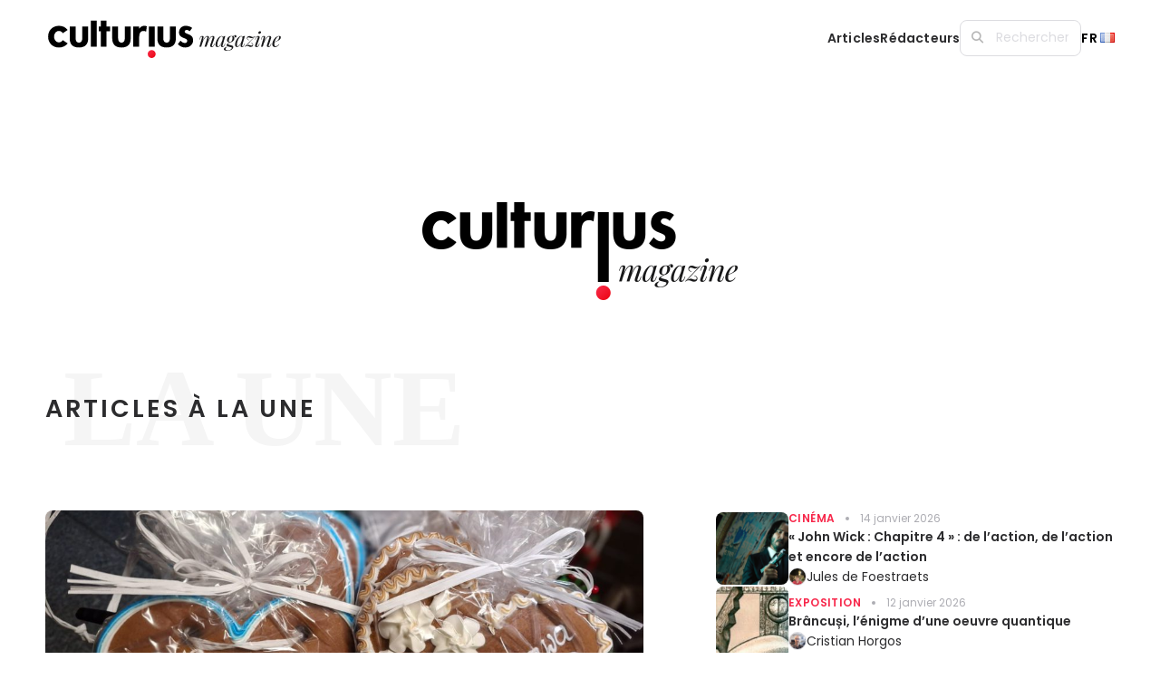

--- FILE ---
content_type: text/html; charset=UTF-8
request_url: https://magazine.culturius.com/
body_size: 14291
content:
<!DOCTYPE html> <html lang="fr-FR"> <head> <meta charset="UTF-8"> <meta name="viewport" content="width=device-width, initial-scale=1.0"/> <meta name='robots' content='index, follow, max-snippet:-1, max-image-preview:large, max-video-preview:-1' /> <link rel="alternate" href="https://magazine.culturius.com/" hreflang="fr" /> <link rel="alternate" href="https://magazine.culturius.com/en/" hreflang="en" /> <link rel="alternate" href="https://magazine.culturius.com/nl/" hreflang="nl" /> <title>Culturius Magazine</title> <meta name="description" content="Suivez toutes les dernières nouvelles sur l&#039;actualité culturelle et trouver des idées pour votre prochaine excursion." /> <link rel="canonical" href="https://magazine.culturius.com/" /> <meta property="og:locale" content="fr_FR" /> <meta property="og:locale:alternate" content="en_GB" /> <meta property="og:locale:alternate" content="nl_NL" /> <meta property="og:type" content="website" /> <meta property="og:title" content="Culturius Magazine" /> <meta property="og:description" content="Suivez toutes les dernières nouvelles sur l&#039;actualité culturelle et trouver des idées pour votre prochaine excursion." /> <meta property="og:url" content="https://magazine.culturius.com/" /> <meta property="og:site_name" content="Culturius" /> <meta property="article:modified_time" content="2024-04-03T12:40:18+00:00" /> <meta property="og:image" content="https://magazine.culturius.com/wp-content/themes/culturiusmagazine/img/Logo/Magazine-og.png" /> <meta name="twitter:card" content="summary_large_image" /> <script type="application/ld+json" class="yoast-schema-graph">{"@context":"https://schema.org","@graph":[{"@type":"WebPage","@id":"https://magazine.culturius.com/","url":"https://magazine.culturius.com/","name":"Culturius Magazine","isPartOf":{"@id":"https://magazine.culturius.com/#website"},"datePublished":"2022-09-05T09:23:14+00:00","dateModified":"2024-04-03T12:40:18+00:00","description":"Suivez toutes les dernières nouvelles sur l'actualité culturelle et trouver des idées pour votre prochaine excursion.","breadcrumb":{"@id":"https://magazine.culturius.com/#breadcrumb"},"inLanguage":"fr-FR","potentialAction":[{"@type":"ReadAction","target":["https://magazine.culturius.com/"]}]},{"@type":"BreadcrumbList","@id":"https://magazine.culturius.com/#breadcrumb","itemListElement":[{"@type":"ListItem","position":1,"name":"Accueil"}]},{"@type":"WebSite","@id":"https://magazine.culturius.com/#website","url":"https://magazine.culturius.com/","name":"Culturius","description":"Search.Find.Live","potentialAction":[{"@type":"SearchAction","target":{"@type":"EntryPoint","urlTemplate":"https://magazine.culturius.com/?s={search_term_string}"},"query-input":"required name=search_term_string"}],"inLanguage":"fr-FR"}]}</script> <link rel="alternate" title="oEmbed (JSON)" type="application/json+oembed" href="https://magazine.culturius.com/wp-json/oembed/1.0/embed?url=https%3A%2F%2Fmagazine.culturius.com%2F" /> <link rel="alternate" title="oEmbed (XML)" type="text/xml+oembed" href="https://magazine.culturius.com/wp-json/oembed/1.0/embed?url=https%3A%2F%2Fmagazine.culturius.com%2F&#038;format=xml" /> <style id='wp-img-auto-sizes-contain-inline-css' type='text/css'>
img:is([sizes=auto i],[sizes^="auto," i]){contain-intrinsic-size:3000px 1500px}
/*# sourceURL=wp-img-auto-sizes-contain-inline-css */
</style> <style id='wp-emoji-styles-inline-css' type='text/css'>

	img.wp-smiley, img.emoji {
		display: inline !important;
		border: none !important;
		box-shadow: none !important;
		height: 1em !important;
		width: 1em !important;
		margin: 0 0.07em !important;
		vertical-align: -0.1em !important;
		background: none !important;
		padding: 0 !important;
	}
/*# sourceURL=wp-emoji-styles-inline-css */
</style> <style id='wp-block-library-inline-css' type='text/css'>
:root{--wp-block-synced-color:#7a00df;--wp-block-synced-color--rgb:122,0,223;--wp-bound-block-color:var(--wp-block-synced-color);--wp-editor-canvas-background:#ddd;--wp-admin-theme-color:#007cba;--wp-admin-theme-color--rgb:0,124,186;--wp-admin-theme-color-darker-10:#006ba1;--wp-admin-theme-color-darker-10--rgb:0,107,160.5;--wp-admin-theme-color-darker-20:#005a87;--wp-admin-theme-color-darker-20--rgb:0,90,135;--wp-admin-border-width-focus:2px}@media (min-resolution:192dpi){:root{--wp-admin-border-width-focus:1.5px}}.wp-element-button{cursor:pointer}:root .has-very-light-gray-background-color{background-color:#eee}:root .has-very-dark-gray-background-color{background-color:#313131}:root .has-very-light-gray-color{color:#eee}:root .has-very-dark-gray-color{color:#313131}:root .has-vivid-green-cyan-to-vivid-cyan-blue-gradient-background{background:linear-gradient(135deg,#00d084,#0693e3)}:root .has-purple-crush-gradient-background{background:linear-gradient(135deg,#34e2e4,#4721fb 50%,#ab1dfe)}:root .has-hazy-dawn-gradient-background{background:linear-gradient(135deg,#faaca8,#dad0ec)}:root .has-subdued-olive-gradient-background{background:linear-gradient(135deg,#fafae1,#67a671)}:root .has-atomic-cream-gradient-background{background:linear-gradient(135deg,#fdd79a,#004a59)}:root .has-nightshade-gradient-background{background:linear-gradient(135deg,#330968,#31cdcf)}:root .has-midnight-gradient-background{background:linear-gradient(135deg,#020381,#2874fc)}:root{--wp--preset--font-size--normal:16px;--wp--preset--font-size--huge:42px}.has-regular-font-size{font-size:1em}.has-larger-font-size{font-size:2.625em}.has-normal-font-size{font-size:var(--wp--preset--font-size--normal)}.has-huge-font-size{font-size:var(--wp--preset--font-size--huge)}.has-text-align-center{text-align:center}.has-text-align-left{text-align:left}.has-text-align-right{text-align:right}.has-fit-text{white-space:nowrap!important}#end-resizable-editor-section{display:none}.aligncenter{clear:both}.items-justified-left{justify-content:flex-start}.items-justified-center{justify-content:center}.items-justified-right{justify-content:flex-end}.items-justified-space-between{justify-content:space-between}.screen-reader-text{border:0;clip-path:inset(50%);height:1px;margin:-1px;overflow:hidden;padding:0;position:absolute;width:1px;word-wrap:normal!important}.screen-reader-text:focus{background-color:#ddd;clip-path:none;color:#444;display:block;font-size:1em;height:auto;left:5px;line-height:normal;padding:15px 23px 14px;text-decoration:none;top:5px;width:auto;z-index:100000}html :where(.has-border-color){border-style:solid}html :where([style*=border-top-color]){border-top-style:solid}html :where([style*=border-right-color]){border-right-style:solid}html :where([style*=border-bottom-color]){border-bottom-style:solid}html :where([style*=border-left-color]){border-left-style:solid}html :where([style*=border-width]){border-style:solid}html :where([style*=border-top-width]){border-top-style:solid}html :where([style*=border-right-width]){border-right-style:solid}html :where([style*=border-bottom-width]){border-bottom-style:solid}html :where([style*=border-left-width]){border-left-style:solid}html :where(img[class*=wp-image-]){height:auto;max-width:100%}:where(figure){margin:0 0 1em}html :where(.is-position-sticky){--wp-admin--admin-bar--position-offset:var(--wp-admin--admin-bar--height,0px)}@media screen and (max-width:600px){html :where(.is-position-sticky){--wp-admin--admin-bar--position-offset:0px}}

/*# sourceURL=wp-block-library-inline-css */
</style><style id='global-styles-inline-css' type='text/css'>
:root{--wp--preset--aspect-ratio--square: 1;--wp--preset--aspect-ratio--4-3: 4/3;--wp--preset--aspect-ratio--3-4: 3/4;--wp--preset--aspect-ratio--3-2: 3/2;--wp--preset--aspect-ratio--2-3: 2/3;--wp--preset--aspect-ratio--16-9: 16/9;--wp--preset--aspect-ratio--9-16: 9/16;--wp--preset--color--black: #000000;--wp--preset--color--cyan-bluish-gray: #abb8c3;--wp--preset--color--white: #ffffff;--wp--preset--color--pale-pink: #f78da7;--wp--preset--color--vivid-red: #cf2e2e;--wp--preset--color--luminous-vivid-orange: #ff6900;--wp--preset--color--luminous-vivid-amber: #fcb900;--wp--preset--color--light-green-cyan: #7bdcb5;--wp--preset--color--vivid-green-cyan: #00d084;--wp--preset--color--pale-cyan-blue: #8ed1fc;--wp--preset--color--vivid-cyan-blue: #0693e3;--wp--preset--color--vivid-purple: #9b51e0;--wp--preset--gradient--vivid-cyan-blue-to-vivid-purple: linear-gradient(135deg,rgb(6,147,227) 0%,rgb(155,81,224) 100%);--wp--preset--gradient--light-green-cyan-to-vivid-green-cyan: linear-gradient(135deg,rgb(122,220,180) 0%,rgb(0,208,130) 100%);--wp--preset--gradient--luminous-vivid-amber-to-luminous-vivid-orange: linear-gradient(135deg,rgb(252,185,0) 0%,rgb(255,105,0) 100%);--wp--preset--gradient--luminous-vivid-orange-to-vivid-red: linear-gradient(135deg,rgb(255,105,0) 0%,rgb(207,46,46) 100%);--wp--preset--gradient--very-light-gray-to-cyan-bluish-gray: linear-gradient(135deg,rgb(238,238,238) 0%,rgb(169,184,195) 100%);--wp--preset--gradient--cool-to-warm-spectrum: linear-gradient(135deg,rgb(74,234,220) 0%,rgb(151,120,209) 20%,rgb(207,42,186) 40%,rgb(238,44,130) 60%,rgb(251,105,98) 80%,rgb(254,248,76) 100%);--wp--preset--gradient--blush-light-purple: linear-gradient(135deg,rgb(255,206,236) 0%,rgb(152,150,240) 100%);--wp--preset--gradient--blush-bordeaux: linear-gradient(135deg,rgb(254,205,165) 0%,rgb(254,45,45) 50%,rgb(107,0,62) 100%);--wp--preset--gradient--luminous-dusk: linear-gradient(135deg,rgb(255,203,112) 0%,rgb(199,81,192) 50%,rgb(65,88,208) 100%);--wp--preset--gradient--pale-ocean: linear-gradient(135deg,rgb(255,245,203) 0%,rgb(182,227,212) 50%,rgb(51,167,181) 100%);--wp--preset--gradient--electric-grass: linear-gradient(135deg,rgb(202,248,128) 0%,rgb(113,206,126) 100%);--wp--preset--gradient--midnight: linear-gradient(135deg,rgb(2,3,129) 0%,rgb(40,116,252) 100%);--wp--preset--font-size--small: 13px;--wp--preset--font-size--medium: 20px;--wp--preset--font-size--large: 36px;--wp--preset--font-size--x-large: 42px;--wp--preset--spacing--20: 0.44rem;--wp--preset--spacing--30: 0.67rem;--wp--preset--spacing--40: 1rem;--wp--preset--spacing--50: 1.5rem;--wp--preset--spacing--60: 2.25rem;--wp--preset--spacing--70: 3.38rem;--wp--preset--spacing--80: 5.06rem;--wp--preset--shadow--natural: 6px 6px 9px rgba(0, 0, 0, 0.2);--wp--preset--shadow--deep: 12px 12px 50px rgba(0, 0, 0, 0.4);--wp--preset--shadow--sharp: 6px 6px 0px rgba(0, 0, 0, 0.2);--wp--preset--shadow--outlined: 6px 6px 0px -3px rgb(255, 255, 255), 6px 6px rgb(0, 0, 0);--wp--preset--shadow--crisp: 6px 6px 0px rgb(0, 0, 0);}:where(.is-layout-flex){gap: 0.5em;}:where(.is-layout-grid){gap: 0.5em;}body .is-layout-flex{display: flex;}.is-layout-flex{flex-wrap: wrap;align-items: center;}.is-layout-flex > :is(*, div){margin: 0;}body .is-layout-grid{display: grid;}.is-layout-grid > :is(*, div){margin: 0;}:where(.wp-block-columns.is-layout-flex){gap: 2em;}:where(.wp-block-columns.is-layout-grid){gap: 2em;}:where(.wp-block-post-template.is-layout-flex){gap: 1.25em;}:where(.wp-block-post-template.is-layout-grid){gap: 1.25em;}.has-black-color{color: var(--wp--preset--color--black) !important;}.has-cyan-bluish-gray-color{color: var(--wp--preset--color--cyan-bluish-gray) !important;}.has-white-color{color: var(--wp--preset--color--white) !important;}.has-pale-pink-color{color: var(--wp--preset--color--pale-pink) !important;}.has-vivid-red-color{color: var(--wp--preset--color--vivid-red) !important;}.has-luminous-vivid-orange-color{color: var(--wp--preset--color--luminous-vivid-orange) !important;}.has-luminous-vivid-amber-color{color: var(--wp--preset--color--luminous-vivid-amber) !important;}.has-light-green-cyan-color{color: var(--wp--preset--color--light-green-cyan) !important;}.has-vivid-green-cyan-color{color: var(--wp--preset--color--vivid-green-cyan) !important;}.has-pale-cyan-blue-color{color: var(--wp--preset--color--pale-cyan-blue) !important;}.has-vivid-cyan-blue-color{color: var(--wp--preset--color--vivid-cyan-blue) !important;}.has-vivid-purple-color{color: var(--wp--preset--color--vivid-purple) !important;}.has-black-background-color{background-color: var(--wp--preset--color--black) !important;}.has-cyan-bluish-gray-background-color{background-color: var(--wp--preset--color--cyan-bluish-gray) !important;}.has-white-background-color{background-color: var(--wp--preset--color--white) !important;}.has-pale-pink-background-color{background-color: var(--wp--preset--color--pale-pink) !important;}.has-vivid-red-background-color{background-color: var(--wp--preset--color--vivid-red) !important;}.has-luminous-vivid-orange-background-color{background-color: var(--wp--preset--color--luminous-vivid-orange) !important;}.has-luminous-vivid-amber-background-color{background-color: var(--wp--preset--color--luminous-vivid-amber) !important;}.has-light-green-cyan-background-color{background-color: var(--wp--preset--color--light-green-cyan) !important;}.has-vivid-green-cyan-background-color{background-color: var(--wp--preset--color--vivid-green-cyan) !important;}.has-pale-cyan-blue-background-color{background-color: var(--wp--preset--color--pale-cyan-blue) !important;}.has-vivid-cyan-blue-background-color{background-color: var(--wp--preset--color--vivid-cyan-blue) !important;}.has-vivid-purple-background-color{background-color: var(--wp--preset--color--vivid-purple) !important;}.has-black-border-color{border-color: var(--wp--preset--color--black) !important;}.has-cyan-bluish-gray-border-color{border-color: var(--wp--preset--color--cyan-bluish-gray) !important;}.has-white-border-color{border-color: var(--wp--preset--color--white) !important;}.has-pale-pink-border-color{border-color: var(--wp--preset--color--pale-pink) !important;}.has-vivid-red-border-color{border-color: var(--wp--preset--color--vivid-red) !important;}.has-luminous-vivid-orange-border-color{border-color: var(--wp--preset--color--luminous-vivid-orange) !important;}.has-luminous-vivid-amber-border-color{border-color: var(--wp--preset--color--luminous-vivid-amber) !important;}.has-light-green-cyan-border-color{border-color: var(--wp--preset--color--light-green-cyan) !important;}.has-vivid-green-cyan-border-color{border-color: var(--wp--preset--color--vivid-green-cyan) !important;}.has-pale-cyan-blue-border-color{border-color: var(--wp--preset--color--pale-cyan-blue) !important;}.has-vivid-cyan-blue-border-color{border-color: var(--wp--preset--color--vivid-cyan-blue) !important;}.has-vivid-purple-border-color{border-color: var(--wp--preset--color--vivid-purple) !important;}.has-vivid-cyan-blue-to-vivid-purple-gradient-background{background: var(--wp--preset--gradient--vivid-cyan-blue-to-vivid-purple) !important;}.has-light-green-cyan-to-vivid-green-cyan-gradient-background{background: var(--wp--preset--gradient--light-green-cyan-to-vivid-green-cyan) !important;}.has-luminous-vivid-amber-to-luminous-vivid-orange-gradient-background{background: var(--wp--preset--gradient--luminous-vivid-amber-to-luminous-vivid-orange) !important;}.has-luminous-vivid-orange-to-vivid-red-gradient-background{background: var(--wp--preset--gradient--luminous-vivid-orange-to-vivid-red) !important;}.has-very-light-gray-to-cyan-bluish-gray-gradient-background{background: var(--wp--preset--gradient--very-light-gray-to-cyan-bluish-gray) !important;}.has-cool-to-warm-spectrum-gradient-background{background: var(--wp--preset--gradient--cool-to-warm-spectrum) !important;}.has-blush-light-purple-gradient-background{background: var(--wp--preset--gradient--blush-light-purple) !important;}.has-blush-bordeaux-gradient-background{background: var(--wp--preset--gradient--blush-bordeaux) !important;}.has-luminous-dusk-gradient-background{background: var(--wp--preset--gradient--luminous-dusk) !important;}.has-pale-ocean-gradient-background{background: var(--wp--preset--gradient--pale-ocean) !important;}.has-electric-grass-gradient-background{background: var(--wp--preset--gradient--electric-grass) !important;}.has-midnight-gradient-background{background: var(--wp--preset--gradient--midnight) !important;}.has-small-font-size{font-size: var(--wp--preset--font-size--small) !important;}.has-medium-font-size{font-size: var(--wp--preset--font-size--medium) !important;}.has-large-font-size{font-size: var(--wp--preset--font-size--large) !important;}.has-x-large-font-size{font-size: var(--wp--preset--font-size--x-large) !important;}
/*# sourceURL=global-styles-inline-css */
</style> <style id='classic-theme-styles-inline-css' type='text/css'>
/*! This file is auto-generated */
.wp-block-button__link{color:#fff;background-color:#32373c;border-radius:9999px;box-shadow:none;text-decoration:none;padding:calc(.667em + 2px) calc(1.333em + 2px);font-size:1.125em}.wp-block-file__button{background:#32373c;color:#fff;text-decoration:none}
/*# sourceURL=/wp-includes/css/classic-themes.min.css */
</style> <link rel='stylesheet' id='magazine_starter_theme-style-css' href='https://magazine.culturius.com/wp-content/themes/culturiusmagazine/dist/style.css?ver=1.0.0' type='text/css' media='all' /> <link rel="https://api.w.org/" href="https://magazine.culturius.com/wp-json/" /><link rel="alternate" title="JSON" type="application/json" href="https://magazine.culturius.com/wp-json/wp/v2/pages/6" /><link rel="EditURI" type="application/rsd+xml" title="RSD" href="https://magazine.culturius.com/xmlrpc.php?rsd" /> <meta name="generator" content="WordPress 6.9" /> <link rel='shortlink' href='https://magazine.culturius.com/' /> <meta property="fb:app_id" content="823087084932547" /> <script>(function(w,d,s,l,i){w[l]=w[l]||[];w[l].push({'gtm.start':
                    new Date().getTime(),event:'gtm.js'});var f=d.getElementsByTagName(s)[0],
                j=d.createElement(s),dl=l!='dataLayer'?'&l='+l:'';j.async=true;j.src=
                'https://www.googletagmanager.com/gtm.js?id='+i+dl+ '&gtm_auth=1ZmnwZTS2o69IKgsQ75eCA&gtm_preview=env-1&gtm_cookies_win=x';f.parentNode.insertBefore(j,f);
            })(window,document,'script','dataLayer','GTM-KG2LVSBR');</script> <link rel="icon" href="https://magazine.culturius.com/wp-content/uploads/2021/03/cropped-LogoBlacksquare-32x32.png" sizes="32x32" /> <link rel="icon" href="https://magazine.culturius.com/wp-content/uploads/2021/03/cropped-LogoBlacksquare-192x192.png" sizes="192x192" /> <link rel="apple-touch-icon" href="https://magazine.culturius.com/wp-content/uploads/2021/03/cropped-LogoBlacksquare-180x180.png" /> <meta name="msapplication-TileImage" content="https://magazine.culturius.com/wp-content/uploads/2021/03/cropped-LogoBlacksquare-270x270.png" /> </head> <body class="home wp-singular page-template page-template-template page-template-home-page page-template-templatehome-page-php page page-id-6 wp-theme-culturiusmagazine"> <noscript><iframe src="https://www.googletagmanager.com/ns.html?id=GTM-KG2LVSBR&gtm_auth=1ZmnwZTS2o69IKgsQ75eCA&gtm_preview=env-1&gtm_cookies_win=x" height="0" width="0" style="display:none;visibility:hidden"></iframe></noscript> <header class="site-header page-container"> <div class="magazine-logo-text float-left"> <a href="https://magazine.culturius.com/"><img src="https://magazine.culturius.com/wp-content/uploads/2022/03/small_logo.svg" alt="magazine logo"></a> </div> <div class="d-lg-none"> <div id="mobile-navbar" class="navigation" role="navigation"> <div class="hamburger-button" role="button"> <div class="d-flex gap-2"> <p>Menu</p> <i class="fas fa-bars"></i> </div> </div> <div class="close-button" role="button"> <div class="d-flex gap-2"> <p>Fermer</p> <i class="fas fa-close"></i> </div> </div> </div> <nav id="mobile-menu"> <div class="d-flex flex-column"> <ul class="menu"> <li class="menu-item"> <a href="https://magazine.culturius.com/articles/">Articles</a> </li> <li class="menu-item"> <a href="https://magazine.culturius.com/redacteurs/">Rédacteurs</a> </li> </ul> <a href="https://magazine.culturius.com/?s=" id="openSearch">Rechercher</a> <div class="menu-item"> <div class="content-language-switcher"> <div class="modal-trigger-button"> <span> FR </span> <img class="flag" src="https://magazine.culturius.com/wp-content/plugins/polylang/flags/fr.png" alt="Drapeau de la France"> </div> <div class="languages-modal modal"> <div class="modal-header"> <p>Languages</p> <span class="close-button">&#10005;</span> </div> <div class="modal-content"> <div class="language-option current"> <a href="https://magazine.culturius.com/"> <img src="https://magazine.culturius.com/wp-content/plugins/polylang/flags/fr.png" alt="Drapeau de la France"> <span>Français</span> </a> </div> <div class="language-option "> <a href="https://magazine.culturius.com/en/"> <img src="https://magazine.culturius.com/wp-content/plugins/polylang/flags/gb.png" alt="Drapeau de l'Angleterre"> <span>English</span> </a> </div> <div class="language-option "> <a href="https://magazine.culturius.com/nl/"> <img src="https://magazine.culturius.com/wp-content/plugins/polylang/flags/nl.png" alt="Drapeau des Pays-Pas"> <span>Nederlands</span> </a> </div> </div> </div> </div> </div> </div> </nav> </div> <div class="d-none d-lg-block"> <div class="site-header__menu group"> <nav class="main-navigation"> <ul class="menu"> <li> <a href="https://magazine.culturius.com/articles/">Articles</a> </li> <li> <a href="https://magazine.culturius.com/redacteurs/">Rédacteurs</a> </li> </ul> <form class="search-form" action="https://magazine.culturius.com/" method="get"> <div class="search-box"> <button type="submit" class="search-submit"><i class="fas fa-search"></i></button> <input class="search-field" type="text" name="s" value="" placeholder="Rechercher" /> </div> </form> <div class="content-language-switcher"> <div class="modal-trigger-button"> <span> FR </span> <img class="flag" src="https://magazine.culturius.com/wp-content/plugins/polylang/flags/fr.png" alt="Drapeau de la France"> </div> <div class="languages-modal modal"> <div class="modal-header"> <p>Languages</p> <span class="close-button">&#10005;</span> </div> <div class="modal-content"> <div class="language-option current"> <a href="https://magazine.culturius.com/"> <img src="https://magazine.culturius.com/wp-content/plugins/polylang/flags/fr.png" alt="Drapeau de la France"> <span>Français</span> </a> </div> <div class="language-option "> <a href="https://magazine.culturius.com/en/"> <img src="https://magazine.culturius.com/wp-content/plugins/polylang/flags/gb.png" alt="Drapeau de l'Angleterre"> <span>English</span> </a> </div> <div class="language-option "> <a href="https://magazine.culturius.com/nl/"> <img src="https://magazine.culturius.com/wp-content/plugins/polylang/flags/nl.png" alt="Drapeau des Pays-Pas"> <span>Nederlands</span> </a> </div> </div> </div> </div> </nav> </div> </div> </header> <div class="home-page page-container gap"> <section class="header-section"> <div class="head-title-logo"> <img alt="Culturius magazine logo" src="https://magazine.culturius.com/wp-content/themes/culturiusmagazine/img/Logo/Magazine@2x.png"/> </div> </section> <section class="posts-two-columns-section"> <div class="section-title"> <div class="background-title">La une</div> <div class="text-title">Articles à la Une</div> </div> <div class="d-md-flex"> <div class="first-column d-none d-md-flex align-items-center"> <div class="article-card d-none d-md-block d-lg-none vertical medium"> <div class="content"> <div class="image"> <a href="https://magazine.culturius.com/varsovie-lhiver-en-majeste/" alt="Varsovie, l’hiver en majesté"><img src="https://magazine.culturius.com/wp-content/uploads/2026/01/033e4d56-b05b-498b-936d-ee21b665553a-300x225.jpg" class="image wp-post-image" alt="" decoding="async" fetchpriority="high" srcset="https://magazine.culturius.com/wp-content/uploads/2026/01/033e4d56-b05b-498b-936d-ee21b665553a-300x225.jpg 300w, https://magazine.culturius.com/wp-content/uploads/2026/01/033e4d56-b05b-498b-936d-ee21b665553a-1024x768.jpg 1024w, https://magazine.culturius.com/wp-content/uploads/2026/01/033e4d56-b05b-498b-936d-ee21b665553a-768x576.jpg 768w, https://magazine.culturius.com/wp-content/uploads/2026/01/033e4d56-b05b-498b-936d-ee21b665553a-1536x1152.jpg 1536w, https://magazine.culturius.com/wp-content/uploads/2026/01/033e4d56-b05b-498b-936d-ee21b665553a.jpg 2040w" sizes="(max-width: 300px) 100vw, 300px" /></a> </div> <div class="text"> <div class="category-and-date"> <div class="category"><a href="https://magazine.culturius.com/category/voyage/">Voyage</a></div> <div class="circle"></div> <div class="date">16 janvier 2026</div> </div> <a href="https://magazine.culturius.com/varsovie-lhiver-en-majeste/"><h2 title="Varsovie, l’hiver en majesté">Varsovie, l’hiver en majesté</h2></a> <div class="author"> <img alt='' src='https://magazine.culturius.com/wp-content/uploads/2023/09/avatar_user_71_1695650945-96x96.jpg' srcset='https://magazine.culturius.com/wp-content/uploads/2023/09/avatar_user_71_1695650945-192x192.jpg 2x' class='avatar avatar-96 photo' height='96' width='96' decoding='async'/> <div class="author-name"> <a href="https://magazine.culturius.com/author/letizia-missir-de-lusignan/" title="Articles par Mélusine" rel="author">Mélusine</a> </div> </div> </div> </div> </div> <div class="article-card d-none d-lg-block vertical large"> <div class="content"> <div class="image"> <a href="https://magazine.culturius.com/varsovie-lhiver-en-majeste/" alt="Varsovie, l’hiver en majesté"><img src="https://magazine.culturius.com/wp-content/uploads/2026/01/033e4d56-b05b-498b-936d-ee21b665553a-1024x768.jpg" class="image wp-post-image" alt="" decoding="async" srcset="https://magazine.culturius.com/wp-content/uploads/2026/01/033e4d56-b05b-498b-936d-ee21b665553a-1024x768.jpg 1024w, https://magazine.culturius.com/wp-content/uploads/2026/01/033e4d56-b05b-498b-936d-ee21b665553a-300x225.jpg 300w, https://magazine.culturius.com/wp-content/uploads/2026/01/033e4d56-b05b-498b-936d-ee21b665553a-768x576.jpg 768w, https://magazine.culturius.com/wp-content/uploads/2026/01/033e4d56-b05b-498b-936d-ee21b665553a-1536x1152.jpg 1536w, https://magazine.culturius.com/wp-content/uploads/2026/01/033e4d56-b05b-498b-936d-ee21b665553a.jpg 2040w" sizes="(max-width: 1024px) 100vw, 1024px" /></a> </div> <div class="text"> <div class="category-and-date"> <div class="category"><a href="https://magazine.culturius.com/category/voyage/">Voyage</a></div> <div class="circle"></div> <div class="date">16 janvier 2026</div> </div> <a href="https://magazine.culturius.com/varsovie-lhiver-en-majeste/"><h2 title="Varsovie, l’hiver en majesté">Varsovie, l’hiver en majesté</h2></a> <div class="author"> <img alt='' src='https://magazine.culturius.com/wp-content/uploads/2023/09/avatar_user_71_1695650945-96x96.jpg' srcset='https://magazine.culturius.com/wp-content/uploads/2023/09/avatar_user_71_1695650945-192x192.jpg 2x' class='avatar avatar-96 photo' height='96' width='96' decoding='async'/> <div class="author-name"> <a href="https://magazine.culturius.com/author/letizia-missir-de-lusignan/" title="Articles par Mélusine" rel="author">Mélusine</a> </div> </div> </div> </div> </div> </div> <div class="second-column d-flex flex-column gap-4"> <div class="article-card d-md-none horizontal small"> <div class="content"> <div class="image"> <a href="https://magazine.culturius.com/varsovie-lhiver-en-majeste/" alt="Varsovie, l’hiver en majesté"><img src="https://magazine.culturius.com/wp-content/uploads/2026/01/033e4d56-b05b-498b-936d-ee21b665553a-300x225.jpg" class="image wp-post-image" alt="" decoding="async" srcset="https://magazine.culturius.com/wp-content/uploads/2026/01/033e4d56-b05b-498b-936d-ee21b665553a-300x225.jpg 300w, https://magazine.culturius.com/wp-content/uploads/2026/01/033e4d56-b05b-498b-936d-ee21b665553a-1024x768.jpg 1024w, https://magazine.culturius.com/wp-content/uploads/2026/01/033e4d56-b05b-498b-936d-ee21b665553a-768x576.jpg 768w, https://magazine.culturius.com/wp-content/uploads/2026/01/033e4d56-b05b-498b-936d-ee21b665553a-1536x1152.jpg 1536w, https://magazine.culturius.com/wp-content/uploads/2026/01/033e4d56-b05b-498b-936d-ee21b665553a.jpg 2040w" sizes="(max-width: 300px) 100vw, 300px" /></a> </div> <div class="text"> <div class="category-and-date"> <div class="category"><a href="https://magazine.culturius.com/category/voyage/">Voyage</a></div> <div class="circle"></div> <div class="date">16 janvier 2026</div> </div> <a href="https://magazine.culturius.com/varsovie-lhiver-en-majeste/"><h2 title="Varsovie, l’hiver en majesté">Varsovie, l’hiver en majesté</h2></a> <div class="author"> <img alt='' src='https://magazine.culturius.com/wp-content/uploads/2023/09/avatar_user_71_1695650945-96x96.jpg' srcset='https://magazine.culturius.com/wp-content/uploads/2023/09/avatar_user_71_1695650945-192x192.jpg 2x' class='avatar avatar-96 photo' height='96' width='96' decoding='async'/> <div class="author-name"> <a href="https://magazine.culturius.com/author/letizia-missir-de-lusignan/" title="Articles par Mélusine" rel="author">Mélusine</a> </div> </div> </div> </div> </div> <hr class="line-separator d-md-none"/> <div class="article-card d-xxl-none horizontal small"> <div class="content"> <div class="image"> <a href="https://magazine.culturius.com/john-wick-chapitre-4-de-laction-de-laction-et-encore-de-laction/" alt="« John Wick : Chapitre 4 » : de l’action, de l’action et encore de l’action"><img src="https://magazine.culturius.com/wp-content/uploads/2026/01/Capture-decran-2026-01-14-a-22.38.34-300x168.png" class="image wp-post-image" alt="" decoding="async" srcset="https://magazine.culturius.com/wp-content/uploads/2026/01/Capture-decran-2026-01-14-a-22.38.34-300x168.png 300w, https://magazine.culturius.com/wp-content/uploads/2026/01/Capture-decran-2026-01-14-a-22.38.34-768x429.png 768w, https://magazine.culturius.com/wp-content/uploads/2026/01/Capture-decran-2026-01-14-a-22.38.34.png 803w" sizes="(max-width: 300px) 100vw, 300px" /></a> </div> <div class="text"> <div class="category-and-date"> <div class="category"><a href="https://magazine.culturius.com/category/cinema/">Cinéma</a></div> <div class="circle"></div> <div class="date">14 janvier 2026</div> </div> <a href="https://magazine.culturius.com/john-wick-chapitre-4-de-laction-de-laction-et-encore-de-laction/"><h2 title="« John Wick : Chapitre 4 » : de l’action, de l’action et encore de l’action">« John Wick : Chapitre 4 » : de l’action, de l’action et encore de l’action</h2></a> <div class="author"> <img alt='' src='https://magazine.culturius.com/wp-content/uploads/2023/07/avatar_user_66_1688985297-96x96.jpg' srcset='https://magazine.culturius.com/wp-content/uploads/2023/07/avatar_user_66_1688985297-192x192.jpg 2x' class='avatar avatar-96 photo' height='96' width='96' decoding='async'/> <div class="author-name"> <a href="https://magazine.culturius.com/author/jules-de-foestraets/" title="Articles par Jules de Foestraets" rel="author">Jules de Foestraets</a> </div> </div> </div> </div> </div> <div class="article-card d-none d-xxl-block horizontal medium"> <div class="content"> <div class="image"> <a href="https://magazine.culturius.com/john-wick-chapitre-4-de-laction-de-laction-et-encore-de-laction/" alt="« John Wick : Chapitre 4 » : de l’action, de l’action et encore de l’action"><img src="https://magazine.culturius.com/wp-content/uploads/2026/01/Capture-decran-2026-01-14-a-22.38.34-300x168.png" class="image wp-post-image" alt="" decoding="async" srcset="https://magazine.culturius.com/wp-content/uploads/2026/01/Capture-decran-2026-01-14-a-22.38.34-300x168.png 300w, https://magazine.culturius.com/wp-content/uploads/2026/01/Capture-decran-2026-01-14-a-22.38.34-768x429.png 768w, https://magazine.culturius.com/wp-content/uploads/2026/01/Capture-decran-2026-01-14-a-22.38.34.png 803w" sizes="(max-width: 300px) 100vw, 300px" /></a> </div> <div class="text"> <div class="category-and-date"> <div class="category"><a href="https://magazine.culturius.com/category/cinema/">Cinéma</a></div> <div class="circle"></div> <div class="date">14 janvier 2026</div> </div> <a href="https://magazine.culturius.com/john-wick-chapitre-4-de-laction-de-laction-et-encore-de-laction/"><h2 title="« John Wick : Chapitre 4 » : de l’action, de l’action et encore de l’action">« John Wick : Chapitre 4 » : de l’action, de l’action et encore de l’action</h2></a> <div class="author"> <img alt='' src='https://magazine.culturius.com/wp-content/uploads/2023/07/avatar_user_66_1688985297-96x96.jpg' srcset='https://magazine.culturius.com/wp-content/uploads/2023/07/avatar_user_66_1688985297-192x192.jpg 2x' class='avatar avatar-96 photo' height='96' width='96' decoding='async'/> <div class="author-name"> <a href="https://magazine.culturius.com/author/jules-de-foestraets/" title="Articles par Jules de Foestraets" rel="author">Jules de Foestraets</a> </div> </div> </div> </div> </div> <hr class="line-separator d-md-none"/> <div class="article-card d-xxl-none horizontal small"> <div class="content"> <div class="image"> <a href="https://magazine.culturius.com/brancusi/" alt="Brâncuși, l&rsquo;énigme d&rsquo;une oeuvre quantique"><img src="https://magazine.culturius.com/wp-content/uploads/2026/01/ROL_500_1992_reverse-scaled-e1768246021256-300x104.jpg" class="image wp-post-image" alt="" decoding="async" srcset="https://magazine.culturius.com/wp-content/uploads/2026/01/ROL_500_1992_reverse-scaled-e1768246021256-300x104.jpg 300w, https://magazine.culturius.com/wp-content/uploads/2026/01/ROL_500_1992_reverse-scaled-e1768246021256-1024x353.jpg 1024w, https://magazine.culturius.com/wp-content/uploads/2026/01/ROL_500_1992_reverse-scaled-e1768246021256-768x265.jpg 768w, https://magazine.culturius.com/wp-content/uploads/2026/01/ROL_500_1992_reverse-scaled-e1768246021256-1536x530.jpg 1536w, https://magazine.culturius.com/wp-content/uploads/2026/01/ROL_500_1992_reverse-scaled-e1768246021256.jpg 1930w" sizes="(max-width: 300px) 100vw, 300px" /></a> </div> <div class="text"> <div class="category-and-date"> <div class="category"><a href="https://magazine.culturius.com/category/exposition/">Exposition</a></div> <div class="circle"></div> <div class="date">12 janvier 2026</div> </div> <a href="https://magazine.culturius.com/brancusi/"><h2 title="Brâncuși, l&rsquo;énigme d&rsquo;une oeuvre quantique">Brâncuși, l&rsquo;énigme d&rsquo;une oeuvre quantique</h2></a> <div class="author"> <img alt='' src='https://magazine.culturius.com/wp-content/uploads/2026/01/avatar_user_87_1768244834-96x96.jpg' srcset='https://magazine.culturius.com/wp-content/uploads/2026/01/avatar_user_87_1768244834-192x192.jpg 2x' class='avatar avatar-96 photo' height='96' width='96' decoding='async'/> <div class="author-name"> <a href="https://magazine.culturius.com/author/cristian-horgos/" title="Articles par Cristian Horgos" rel="author">Cristian Horgos</a> </div> </div> </div> </div> </div> <div class="article-card d-none d-xxl-block horizontal medium"> <div class="content"> <div class="image"> <a href="https://magazine.culturius.com/brancusi/" alt="Brâncuși, l&rsquo;énigme d&rsquo;une oeuvre quantique"><img src="https://magazine.culturius.com/wp-content/uploads/2026/01/ROL_500_1992_reverse-scaled-e1768246021256-300x104.jpg" class="image wp-post-image" alt="" decoding="async" srcset="https://magazine.culturius.com/wp-content/uploads/2026/01/ROL_500_1992_reverse-scaled-e1768246021256-300x104.jpg 300w, https://magazine.culturius.com/wp-content/uploads/2026/01/ROL_500_1992_reverse-scaled-e1768246021256-1024x353.jpg 1024w, https://magazine.culturius.com/wp-content/uploads/2026/01/ROL_500_1992_reverse-scaled-e1768246021256-768x265.jpg 768w, https://magazine.culturius.com/wp-content/uploads/2026/01/ROL_500_1992_reverse-scaled-e1768246021256-1536x530.jpg 1536w, https://magazine.culturius.com/wp-content/uploads/2026/01/ROL_500_1992_reverse-scaled-e1768246021256.jpg 1930w" sizes="(max-width: 300px) 100vw, 300px" /></a> </div> <div class="text"> <div class="category-and-date"> <div class="category"><a href="https://magazine.culturius.com/category/exposition/">Exposition</a></div> <div class="circle"></div> <div class="date">12 janvier 2026</div> </div> <a href="https://magazine.culturius.com/brancusi/"><h2 title="Brâncuși, l&rsquo;énigme d&rsquo;une oeuvre quantique">Brâncuși, l&rsquo;énigme d&rsquo;une oeuvre quantique</h2></a> <div class="author"> <img alt='' src='https://magazine.culturius.com/wp-content/uploads/2026/01/avatar_user_87_1768244834-96x96.jpg' srcset='https://magazine.culturius.com/wp-content/uploads/2026/01/avatar_user_87_1768244834-192x192.jpg 2x' class='avatar avatar-96 photo' height='96' width='96' decoding='async'/> <div class="author-name"> <a href="https://magazine.culturius.com/author/cristian-horgos/" title="Articles par Cristian Horgos" rel="author">Cristian Horgos</a> </div> </div> </div> </div> </div> <hr class="line-separator d-md-none"/> <div class="article-card d-xxl-none horizontal small"> <div class="content"> <div class="image"> <a href="https://magazine.culturius.com/immaculee-un-monastere-pas-tres-catholique/" alt="« Immaculée », un monastère pas très catholique"><img src="https://magazine.culturius.com/wp-content/uploads/2024/03/2885727.jpg-r_1280_720-f_jpg-q_x-xxyxx-e1711402412936-300x165.jpg" class="image wp-post-image" alt="" decoding="async" srcset="https://magazine.culturius.com/wp-content/uploads/2024/03/2885727.jpg-r_1280_720-f_jpg-q_x-xxyxx-e1711402412936-300x165.jpg 300w, https://magazine.culturius.com/wp-content/uploads/2024/03/2885727.jpg-r_1280_720-f_jpg-q_x-xxyxx-e1711402412936-1024x564.jpg 1024w, https://magazine.culturius.com/wp-content/uploads/2024/03/2885727.jpg-r_1280_720-f_jpg-q_x-xxyxx-e1711402412936-768x423.jpg 768w, https://magazine.culturius.com/wp-content/uploads/2024/03/2885727.jpg-r_1280_720-f_jpg-q_x-xxyxx-e1711402412936.jpg 1080w" sizes="(max-width: 300px) 100vw, 300px" /></a> </div> <div class="text"> <div class="category-and-date"> <div class="category"><a href="https://magazine.culturius.com/category/cinema/">Cinéma</a></div> <div class="circle"></div> <div class="date">8 janvier 2026</div> </div> <a href="https://magazine.culturius.com/immaculee-un-monastere-pas-tres-catholique/"><h2 title="« Immaculée », un monastère pas très catholique">« Immaculée », un monastère pas très catholique</h2></a> <div class="author"> <img alt='' src='https://magazine.culturius.com/wp-content/uploads/2023/09/avatar_user_72_1695840192-96x96.png' srcset='https://magazine.culturius.com/wp-content/uploads/2023/09/avatar_user_72_1695840192-192x192.png 2x' class='avatar avatar-96 photo' height='96' width='96' decoding='async'/> <div class="author-name"> <a href="https://magazine.culturius.com/author/alek-angelopolos/" title="Articles par Alek Angelopolos" rel="author">Alek Angelopolos</a> </div> </div> </div> </div> </div> <div class="article-card d-none d-xxl-block horizontal medium"> <div class="content"> <div class="image"> <a href="https://magazine.culturius.com/immaculee-un-monastere-pas-tres-catholique/" alt="« Immaculée », un monastère pas très catholique"><img src="https://magazine.culturius.com/wp-content/uploads/2024/03/2885727.jpg-r_1280_720-f_jpg-q_x-xxyxx-e1711402412936-300x165.jpg" class="image wp-post-image" alt="" decoding="async" srcset="https://magazine.culturius.com/wp-content/uploads/2024/03/2885727.jpg-r_1280_720-f_jpg-q_x-xxyxx-e1711402412936-300x165.jpg 300w, https://magazine.culturius.com/wp-content/uploads/2024/03/2885727.jpg-r_1280_720-f_jpg-q_x-xxyxx-e1711402412936-1024x564.jpg 1024w, https://magazine.culturius.com/wp-content/uploads/2024/03/2885727.jpg-r_1280_720-f_jpg-q_x-xxyxx-e1711402412936-768x423.jpg 768w, https://magazine.culturius.com/wp-content/uploads/2024/03/2885727.jpg-r_1280_720-f_jpg-q_x-xxyxx-e1711402412936.jpg 1080w" sizes="(max-width: 300px) 100vw, 300px" /></a> </div> <div class="text"> <div class="category-and-date"> <div class="category"><a href="https://magazine.culturius.com/category/cinema/">Cinéma</a></div> <div class="circle"></div> <div class="date">8 janvier 2026</div> </div> <a href="https://magazine.culturius.com/immaculee-un-monastere-pas-tres-catholique/"><h2 title="« Immaculée », un monastère pas très catholique">« Immaculée », un monastère pas très catholique</h2></a> <div class="author"> <img alt='' src='https://magazine.culturius.com/wp-content/uploads/2023/09/avatar_user_72_1695840192-96x96.png' srcset='https://magazine.culturius.com/wp-content/uploads/2023/09/avatar_user_72_1695840192-192x192.png 2x' class='avatar avatar-96 photo' height='96' width='96' decoding='async'/> <div class="author-name"> <a href="https://magazine.culturius.com/author/alek-angelopolos/" title="Articles par Alek Angelopolos" rel="author">Alek Angelopolos</a> </div> </div> </div> </div> </div> </div> </div> </section> <section class="posts-count-and-mobile-swiper-section"> <div class="d-lg-none full-width-container"> <div class="section-title title-dark-bg"> <div class="background-title">Tendances</div> <div class="text-title">En tendance cette semaine</div> </div> <div class="posts-swiper"> <div class="swiper-wrapper"> <div class="swiper-slide"> <div class="article-card vertical small"> <div class="content"> <div class=""> <img src=https://magazine.culturius.com/wp-content/uploads/2022/02/number_1.png style='height:88px' > </div> <div class="text"> <div class="category-and-date"> <div class="category"><a href="https://magazine.culturius.com/category/societe/">Société</a></div> <div class="circle"></div> <div class="date">1 janvier 2026</div> </div> <a href="https://magazine.culturius.com/qui-est-le-dieu-janus-qui-a-donne-son-nom-au-mois-de-janvier/"><h2 title="Qui est le dieu « Janus » qui a donné son nom au mois de « Janvier » ?">Qui est le dieu « Janus » qui a donné son nom au mois de « Janvier » ?</h2></a> <div class="author"> <img alt='' src='https://magazine.culturius.com/wp-content/uploads/2022/05/avatar_user_39_1652089569-96x96.jpg' srcset='https://magazine.culturius.com/wp-content/uploads/2022/05/avatar_user_39_1652089569-192x192.jpg 2x' class='avatar avatar-96 photo' height='96' width='96' decoding='async'/> <div class="author-name"> <a href="https://magazine.culturius.com/author/gregoireculturius-com/" title="Articles par Grégoire Tolstoï" rel="author">Grégoire Tolstoï</a> </div> </div> </div> </div> </div> </div> <div class="swiper-slide"> <div class="article-card vertical small"> <div class="content"> <div class=""> <img src=https://magazine.culturius.com/wp-content/uploads/2022/02/number_2.png style='height:88px' > </div> <div class="text"> <div class="category-and-date"> <div class="category"><a href="https://magazine.culturius.com/category/cinema/">Cinéma</a></div> <div class="circle"></div> <div class="date">8 janvier 2026</div> </div> <a href="https://magazine.culturius.com/immaculee-un-monastere-pas-tres-catholique/"><h2 title="« Immaculée », un monastère pas très catholique">« Immaculée », un monastère pas très catholique</h2></a> <div class="author"> <img alt='' src='https://magazine.culturius.com/wp-content/uploads/2023/09/avatar_user_72_1695840192-96x96.png' srcset='https://magazine.culturius.com/wp-content/uploads/2023/09/avatar_user_72_1695840192-192x192.png 2x' class='avatar avatar-96 photo' height='96' width='96' decoding='async'/> <div class="author-name"> <a href="https://magazine.culturius.com/author/alek-angelopolos/" title="Articles par Alek Angelopolos" rel="author">Alek Angelopolos</a> </div> </div> </div> </div> </div> </div> <div class="swiper-slide"> <div class="article-card vertical small"> <div class="content"> <div class=""> <img src=https://magazine.culturius.com/wp-content/uploads/2022/02/number_3.png style='height:88px' > </div> <div class="text"> <div class="category-and-date"> <div class="category"><a href="https://magazine.culturius.com/category/cinema/">Cinéma</a></div> <div class="circle"></div> <div class="date">11 décembre 2025</div> </div> <a href="https://magazine.culturius.com/star-wars-episode-ix-le-pire-episode-de-la-mythique-saga/"><h2 title="Star Wars, épisode IX : Le pire épisode de la mythique saga ?">Star Wars, épisode IX : Le pire épisode de la mythique saga ?</h2></a> <div class="author"> <img alt='' src='https://magazine.culturius.com/wp-content/uploads/2023/07/avatar_user_66_1688985297-96x96.jpg' srcset='https://magazine.culturius.com/wp-content/uploads/2023/07/avatar_user_66_1688985297-192x192.jpg 2x' class='avatar avatar-96 photo' height='96' width='96' decoding='async'/> <div class="author-name"> <a href="https://magazine.culturius.com/author/jules-de-foestraets/" title="Articles par Jules de Foestraets" rel="author">Jules de Foestraets</a> </div> </div> </div> </div> </div> </div> <div class="swiper-slide"> <div class="article-card vertical small"> <div class="content"> <div class=""> <img src=https://magazine.culturius.com/wp-content/uploads/2022/02/number_4.png style='height:88px' > </div> <div class="text"> <div class="category-and-date"> <div class="category"><a href="https://magazine.culturius.com/category/patrimoine/">Patrimoine</a></div> <div class="circle"></div> <div class="date">27 novembre 2025</div> </div> <a href="https://magazine.culturius.com/lemouvante-restauration-de-leglise-francaise-saint-polycarpe-de-smyrne/"><h2 title="L’émouvante restauration de l’Eglise française Saint Polycarpe de Smyrne  ">L’émouvante restauration de l’Eglise française Saint Polycarpe de Smyrne  </h2></a> <div class="author"> <img alt='' src='https://magazine.culturius.com/wp-content/uploads/2023/09/avatar_user_71_1695650945-96x96.jpg' srcset='https://magazine.culturius.com/wp-content/uploads/2023/09/avatar_user_71_1695650945-192x192.jpg 2x' class='avatar avatar-96 photo' height='96' width='96' decoding='async'/> <div class="author-name"> <a href="https://magazine.culturius.com/author/letizia-missir-de-lusignan/" title="Articles par Mélusine" rel="author">Mélusine</a> </div> </div> </div> </div> </div> </div> <div class="swiper-slide"> <div class="article-card vertical small"> <div class="content"> <div class=""> <img src=https://magazine.culturius.com/wp-content/uploads/2022/02/number_5.png style='height:88px' > </div> <div class="text"> <div class="category-and-date"> <div class="category"><a href="https://magazine.culturius.com/category/musique/">Musique</a></div> <div class="circle"></div> <div class="date">25 novembre 2025</div> </div> <a href="https://magazine.culturius.com/lastoria-un-palace-bruxellois-digne-du-bristol/"><h2 title="L’Astoria, un palace Bruxellois digne du Bristol">L’Astoria, un palace Bruxellois digne du Bristol</h2></a> <div class="author"> <img alt='' src='https://magazine.culturius.com/wp-content/uploads/2023/11/avatar_user_74_1701108393-96x96.jpg' srcset='https://magazine.culturius.com/wp-content/uploads/2023/11/avatar_user_74_1701108393-192x192.jpg 2x' class='avatar avatar-96 photo' height='96' width='96' decoding='async'/> <div class="author-name"> <a href="https://magazine.culturius.com/author/romain-janclaes/" title="Articles par Romain Janclaes" rel="author">Romain Janclaes</a> </div> </div> </div> </div> </div> </div> <div class="swiper-slide"> <div class="article-card vertical small"> <div class="content"> <div class=""> <img src=https://magazine.culturius.com/wp-content/uploads/2022/02/number_6.png style='height:88px' > </div> <div class="text"> <div class="category-and-date"> <div class="category"><a href="https://magazine.culturius.com/category/societe/">Société</a></div> <div class="circle"></div> <div class="date">3 janvier 2026</div> </div> <a href="https://magazine.culturius.com/jacqueline-de-ribes-la-derniere-reine-de-paris-nest-plus/"><h2 title="Jacqueline de Ribes : la dernière Reine de Paris n’est plus">Jacqueline de Ribes : la dernière Reine de Paris n’est plus</h2></a> <div class="author"> <img alt='' src='https://magazine.culturius.com/wp-content/uploads/2023/11/avatar_user_74_1701108393-96x96.jpg' srcset='https://magazine.culturius.com/wp-content/uploads/2023/11/avatar_user_74_1701108393-192x192.jpg 2x' class='avatar avatar-96 photo' height='96' width='96' decoding='async'/> <div class="author-name"> <a href="https://magazine.culturius.com/author/romain-janclaes/" title="Articles par Romain Janclaes" rel="author">Romain Janclaes</a> </div> </div> </div> </div> </div> </div> </div> <div class="swiper-pagination"></div> </div> </div> <div class="d-none d-lg-block"> <div class="section-title"> <div class="background-title">Tendances</div> <div class="text-title">En tendance cette semaine</div> </div> <div class="posts-grid"> <div class="article-card horizontal medium"> <div class="content"> <div class=""> <img src=https://magazine.culturius.com/wp-content/uploads/2022/02/number_1.png style='height:50px' > </div> <div class="text"> <div class="category-and-date"> <div class="category"><a href="https://magazine.culturius.com/category/societe/">Société</a></div> <div class="circle"></div> <div class="date">1 janvier 2026</div> </div> <a href="https://magazine.culturius.com/qui-est-le-dieu-janus-qui-a-donne-son-nom-au-mois-de-janvier/"><h2 title="Qui est le dieu « Janus » qui a donné son nom au mois de « Janvier » ?">Qui est le dieu « Janus » qui a donné son nom au mois de « Janvier » ?</h2></a> <div class="author"> <img alt='' src='https://magazine.culturius.com/wp-content/uploads/2022/05/avatar_user_39_1652089569-96x96.jpg' srcset='https://magazine.culturius.com/wp-content/uploads/2022/05/avatar_user_39_1652089569-192x192.jpg 2x' class='avatar avatar-96 photo' height='96' width='96' decoding='async'/> <div class="author-name"> <a href="https://magazine.culturius.com/author/gregoireculturius-com/" title="Articles par Grégoire Tolstoï" rel="author">Grégoire Tolstoï</a> </div> </div> </div> </div> </div> <div class="article-card horizontal medium"> <div class="content"> <div class=""> <img src=https://magazine.culturius.com/wp-content/uploads/2022/02/number_2.png style='height:50px' > </div> <div class="text"> <div class="category-and-date"> <div class="category"><a href="https://magazine.culturius.com/category/cinema/">Cinéma</a></div> <div class="circle"></div> <div class="date">8 janvier 2026</div> </div> <a href="https://magazine.culturius.com/immaculee-un-monastere-pas-tres-catholique/"><h2 title="« Immaculée », un monastère pas très catholique">« Immaculée », un monastère pas très catholique</h2></a> <div class="author"> <img alt='' src='https://magazine.culturius.com/wp-content/uploads/2023/09/avatar_user_72_1695840192-96x96.png' srcset='https://magazine.culturius.com/wp-content/uploads/2023/09/avatar_user_72_1695840192-192x192.png 2x' class='avatar avatar-96 photo' height='96' width='96' decoding='async'/> <div class="author-name"> <a href="https://magazine.culturius.com/author/alek-angelopolos/" title="Articles par Alek Angelopolos" rel="author">Alek Angelopolos</a> </div> </div> </div> </div> </div> <div class="article-card horizontal medium"> <div class="content"> <div class=""> <img src=https://magazine.culturius.com/wp-content/uploads/2022/02/number_3.png style='height:50px' > </div> <div class="text"> <div class="category-and-date"> <div class="category"><a href="https://magazine.culturius.com/category/cinema/">Cinéma</a></div> <div class="circle"></div> <div class="date">11 décembre 2025</div> </div> <a href="https://magazine.culturius.com/star-wars-episode-ix-le-pire-episode-de-la-mythique-saga/"><h2 title="Star Wars, épisode IX : Le pire épisode de la mythique saga ?">Star Wars, épisode IX : Le pire épisode de la mythique saga ?</h2></a> <div class="author"> <img alt='' src='https://magazine.culturius.com/wp-content/uploads/2023/07/avatar_user_66_1688985297-96x96.jpg' srcset='https://magazine.culturius.com/wp-content/uploads/2023/07/avatar_user_66_1688985297-192x192.jpg 2x' class='avatar avatar-96 photo' height='96' width='96' decoding='async'/> <div class="author-name"> <a href="https://magazine.culturius.com/author/jules-de-foestraets/" title="Articles par Jules de Foestraets" rel="author">Jules de Foestraets</a> </div> </div> </div> </div> </div> <div class="article-card horizontal medium"> <div class="content"> <div class=""> <img src=https://magazine.culturius.com/wp-content/uploads/2022/02/number_4.png style='height:50px' > </div> <div class="text"> <div class="category-and-date"> <div class="category"><a href="https://magazine.culturius.com/category/patrimoine/">Patrimoine</a></div> <div class="circle"></div> <div class="date">27 novembre 2025</div> </div> <a href="https://magazine.culturius.com/lemouvante-restauration-de-leglise-francaise-saint-polycarpe-de-smyrne/"><h2 title="L’émouvante restauration de l’Eglise française Saint Polycarpe de Smyrne  ">L’émouvante restauration de l’Eglise française Saint Polycarpe de Smyrne  </h2></a> <div class="author"> <img alt='' src='https://magazine.culturius.com/wp-content/uploads/2023/09/avatar_user_71_1695650945-96x96.jpg' srcset='https://magazine.culturius.com/wp-content/uploads/2023/09/avatar_user_71_1695650945-192x192.jpg 2x' class='avatar avatar-96 photo' height='96' width='96' decoding='async'/> <div class="author-name"> <a href="https://magazine.culturius.com/author/letizia-missir-de-lusignan/" title="Articles par Mélusine" rel="author">Mélusine</a> </div> </div> </div> </div> </div> <div class="article-card horizontal medium"> <div class="content"> <div class=""> <img src=https://magazine.culturius.com/wp-content/uploads/2022/02/number_5.png style='height:50px' > </div> <div class="text"> <div class="category-and-date"> <div class="category"><a href="https://magazine.culturius.com/category/musique/">Musique</a></div> <div class="circle"></div> <div class="date">25 novembre 2025</div> </div> <a href="https://magazine.culturius.com/lastoria-un-palace-bruxellois-digne-du-bristol/"><h2 title="L’Astoria, un palace Bruxellois digne du Bristol">L’Astoria, un palace Bruxellois digne du Bristol</h2></a> <div class="author"> <img alt='' src='https://magazine.culturius.com/wp-content/uploads/2023/11/avatar_user_74_1701108393-96x96.jpg' srcset='https://magazine.culturius.com/wp-content/uploads/2023/11/avatar_user_74_1701108393-192x192.jpg 2x' class='avatar avatar-96 photo' height='96' width='96' decoding='async'/> <div class="author-name"> <a href="https://magazine.culturius.com/author/romain-janclaes/" title="Articles par Romain Janclaes" rel="author">Romain Janclaes</a> </div> </div> </div> </div> </div> <div class="article-card horizontal medium"> <div class="content"> <div class=""> <img src=https://magazine.culturius.com/wp-content/uploads/2022/02/number_6.png style='height:50px' > </div> <div class="text"> <div class="category-and-date"> <div class="category"><a href="https://magazine.culturius.com/category/societe/">Société</a></div> <div class="circle"></div> <div class="date">3 janvier 2026</div> </div> <a href="https://magazine.culturius.com/jacqueline-de-ribes-la-derniere-reine-de-paris-nest-plus/"><h2 title="Jacqueline de Ribes : la dernière Reine de Paris n’est plus">Jacqueline de Ribes : la dernière Reine de Paris n’est plus</h2></a> <div class="author"> <img alt='' src='https://magazine.culturius.com/wp-content/uploads/2023/11/avatar_user_74_1701108393-96x96.jpg' srcset='https://magazine.culturius.com/wp-content/uploads/2023/11/avatar_user_74_1701108393-192x192.jpg 2x' class='avatar avatar-96 photo' height='96' width='96' decoding='async'/> <div class="author-name"> <a href="https://magazine.culturius.com/author/romain-janclaes/" title="Articles par Romain Janclaes" rel="author">Romain Janclaes</a> </div> </div> </div> </div> </div> </div> </div> </section> <section class="categories-section"> <div class="section-title"> <div class="background-title">Catégories</div> <div class="text-title">Trouvez ce qui vous plaît</div> </div> <div class="categories-cards"> <div class="category-card"> <a href="https://magazine.culturius.com/category/cinema/"> <img src="https://magazine.culturius.com/wp-content/uploads/2022/01/cat_cinema.png" alt="category image - 11"/> <div class="category-name-container"> <div class="category-name">Cinéma</div> </div> </a> </div> <div class="category-card"> <a href="https://magazine.culturius.com/category/exposition/"> <img src="https://magazine.culturius.com/wp-content/uploads/2022/01/cat_exhib.png" alt="category image - 13"/> <div class="category-name-container"> <div class="category-name">Exposition</div> </div> </a> </div> <div class="category-card"> <a href="https://magazine.culturius.com/category/festival/"> <img src="https://magazine.culturius.com/wp-content/uploads/2022/01/cat_festival.png" alt="category image - 6"/> <div class="category-name-container"> <div class="category-name">Festival</div> </div> </a> </div> <div class="category-card"> <a href="https://magazine.culturius.com/category/litterature/"> <img src="https://magazine.culturius.com/wp-content/uploads/2022/02/cat_litterature-1.png" alt="category image - 79"/> <div class="category-name-container"> <div class="category-name">Littérature</div> </div> </a> </div> <div class="category-card"> <a href="https://magazine.culturius.com/category/marche-de-lart/"> <img src="https://magazine.culturius.com/wp-content/uploads/2024/04/unnamed.jpg" alt="category image - 218"/> <div class="category-name-container"> <div class="category-name">Marché de l’art</div> </div> </a> </div> <div class="category-card"> <a href="https://magazine.culturius.com/category/mode/"> <img src="https://magazine.culturius.com/wp-content/uploads/2022/02/cat_mode-1.png" alt="category image - 82"/> <div class="category-name-container"> <div class="category-name">Mode</div> </div> </a> </div> <div class="category-card"> <a href="https://magazine.culturius.com/category/musique/"> <img src="https://magazine.culturius.com/wp-content/uploads/2022/01/cat_concert-1.png" alt="category image - 10"/> <div class="category-name-container"> <div class="category-name">Musique</div> </div> </a> </div> <div class="category-card"> <a href="https://magazine.culturius.com/category/patrimoine/"> <img src="https://magazine.culturius.com/wp-content/uploads/2022/10/cat_patrimoine.png" alt="category image - 207"/> <div class="category-name-container"> <div class="category-name">Patrimoine</div> </div> </a> </div> <div class="category-card"> <a href="https://magazine.culturius.com/category/societe/"> <img src="https://magazine.culturius.com/wp-content/uploads/2022/02/cat_societe-1.png" alt="category image - 84"/> <div class="category-name-container"> <div class="category-name">Société</div> </div> </a> </div> <div class="category-card"> <a href="https://magazine.culturius.com/category/spectacle/"> <img src="https://magazine.culturius.com/wp-content/uploads/2022/01/cat_show.png" alt="category image - 9"/> <div class="category-name-container"> <div class="category-name">Spectacle</div> </div> </a> </div> <div class="category-card"> <a href="https://magazine.culturius.com/category/voyage/"> <img src="https://magazine.culturius.com/wp-content/uploads/2022/01/cat_guide.png" alt="category image - 7"/> <div class="category-name-container"> <div class="category-name">Voyage</div> </div> </a> </div> </div> </section> <section class="posts-with-more-section"> <div class="section-title"> <div class="background-title">Récents</div> <div class="text-title">Articles récents</div> </div> <div class="content"> <div class="posts-container"> <div class="article-card d-md-none horizontal small"> <div class="content"> <div class="image"> <a href="https://magazine.culturius.com/varsovie-lhiver-en-majeste/" alt="Varsovie, l’hiver en majesté"><img src="https://magazine.culturius.com/wp-content/uploads/2026/01/033e4d56-b05b-498b-936d-ee21b665553a-300x225.jpg" class="image wp-post-image" alt="" decoding="async" srcset="https://magazine.culturius.com/wp-content/uploads/2026/01/033e4d56-b05b-498b-936d-ee21b665553a-300x225.jpg 300w, https://magazine.culturius.com/wp-content/uploads/2026/01/033e4d56-b05b-498b-936d-ee21b665553a-1024x768.jpg 1024w, https://magazine.culturius.com/wp-content/uploads/2026/01/033e4d56-b05b-498b-936d-ee21b665553a-768x576.jpg 768w, https://magazine.culturius.com/wp-content/uploads/2026/01/033e4d56-b05b-498b-936d-ee21b665553a-1536x1152.jpg 1536w, https://magazine.culturius.com/wp-content/uploads/2026/01/033e4d56-b05b-498b-936d-ee21b665553a.jpg 2040w" sizes="(max-width: 300px) 100vw, 300px" /></a> </div> <div class="text"> <div class="category-and-date"> <div class="category"><a href="https://magazine.culturius.com/category/voyage/">Voyage</a></div> <div class="circle"></div> <div class="date">16 janvier 2026</div> </div> <a href="https://magazine.culturius.com/varsovie-lhiver-en-majeste/"><h2 title="Varsovie, l’hiver en majesté">Varsovie, l’hiver en majesté</h2></a> <div class="author"> <img alt='' src='https://magazine.culturius.com/wp-content/uploads/2023/09/avatar_user_71_1695650945-96x96.jpg' srcset='https://magazine.culturius.com/wp-content/uploads/2023/09/avatar_user_71_1695650945-192x192.jpg 2x' class='avatar avatar-96 photo' height='96' width='96' decoding='async'/> <div class="author-name"> <a href="https://magazine.culturius.com/author/letizia-missir-de-lusignan/" title="Articles par Mélusine" rel="author">Mélusine</a> </div> </div> </div> </div> </div> <div class="article-card d-none d-md-block d-lg-none vertical small"> <div class="content"> <div class="image"> <a href="https://magazine.culturius.com/varsovie-lhiver-en-majeste/" alt="Varsovie, l’hiver en majesté"><img src="https://magazine.culturius.com/wp-content/uploads/2026/01/033e4d56-b05b-498b-936d-ee21b665553a-300x225.jpg" class="image wp-post-image" alt="" decoding="async" srcset="https://magazine.culturius.com/wp-content/uploads/2026/01/033e4d56-b05b-498b-936d-ee21b665553a-300x225.jpg 300w, https://magazine.culturius.com/wp-content/uploads/2026/01/033e4d56-b05b-498b-936d-ee21b665553a-1024x768.jpg 1024w, https://magazine.culturius.com/wp-content/uploads/2026/01/033e4d56-b05b-498b-936d-ee21b665553a-768x576.jpg 768w, https://magazine.culturius.com/wp-content/uploads/2026/01/033e4d56-b05b-498b-936d-ee21b665553a-1536x1152.jpg 1536w, https://magazine.culturius.com/wp-content/uploads/2026/01/033e4d56-b05b-498b-936d-ee21b665553a.jpg 2040w" sizes="(max-width: 300px) 100vw, 300px" /></a> </div> <div class="text"> <div class="category-and-date"> <div class="category"><a href="https://magazine.culturius.com/category/voyage/">Voyage</a></div> <div class="circle"></div> <div class="date">16 janvier 2026</div> </div> <a href="https://magazine.culturius.com/varsovie-lhiver-en-majeste/"><h2 title="Varsovie, l’hiver en majesté">Varsovie, l’hiver en majesté</h2></a> <div class="author"> <img alt='' src='https://magazine.culturius.com/wp-content/uploads/2023/09/avatar_user_71_1695650945-96x96.jpg' srcset='https://magazine.culturius.com/wp-content/uploads/2023/09/avatar_user_71_1695650945-192x192.jpg 2x' class='avatar avatar-96 photo' height='96' width='96' decoding='async'/> <div class="author-name"> <a href="https://magazine.culturius.com/author/letizia-missir-de-lusignan/" title="Articles par Mélusine" rel="author">Mélusine</a> </div> </div> </div> </div> </div> <div class="article-card d-none d-lg-block vertical medium"> <div class="content"> <div class="image"> <a href="https://magazine.culturius.com/varsovie-lhiver-en-majeste/" alt="Varsovie, l’hiver en majesté"><img src="https://magazine.culturius.com/wp-content/uploads/2026/01/033e4d56-b05b-498b-936d-ee21b665553a-300x225.jpg" class="image wp-post-image" alt="" decoding="async" srcset="https://magazine.culturius.com/wp-content/uploads/2026/01/033e4d56-b05b-498b-936d-ee21b665553a-300x225.jpg 300w, https://magazine.culturius.com/wp-content/uploads/2026/01/033e4d56-b05b-498b-936d-ee21b665553a-1024x768.jpg 1024w, https://magazine.culturius.com/wp-content/uploads/2026/01/033e4d56-b05b-498b-936d-ee21b665553a-768x576.jpg 768w, https://magazine.culturius.com/wp-content/uploads/2026/01/033e4d56-b05b-498b-936d-ee21b665553a-1536x1152.jpg 1536w, https://magazine.culturius.com/wp-content/uploads/2026/01/033e4d56-b05b-498b-936d-ee21b665553a.jpg 2040w" sizes="(max-width: 300px) 100vw, 300px" /></a> </div> <div class="text"> <div class="category-and-date"> <div class="category"><a href="https://magazine.culturius.com/category/voyage/">Voyage</a></div> <div class="circle"></div> <div class="date">16 janvier 2026</div> </div> <a href="https://magazine.culturius.com/varsovie-lhiver-en-majeste/"><h2 title="Varsovie, l’hiver en majesté">Varsovie, l’hiver en majesté</h2></a> <div class="author"> <img alt='' src='https://magazine.culturius.com/wp-content/uploads/2023/09/avatar_user_71_1695650945-96x96.jpg' srcset='https://magazine.culturius.com/wp-content/uploads/2023/09/avatar_user_71_1695650945-192x192.jpg 2x' class='avatar avatar-96 photo' height='96' width='96' decoding='async'/> <div class="author-name"> <a href="https://magazine.culturius.com/author/letizia-missir-de-lusignan/" title="Articles par Mélusine" rel="author">Mélusine</a> </div> </div> </div> </div> </div> <hr class="d-md-none line-separator" /> <div class="article-card d-md-none horizontal small"> <div class="content"> <div class="image"> <a href="https://magazine.culturius.com/john-wick-chapitre-4-de-laction-de-laction-et-encore-de-laction/" alt="« John Wick : Chapitre 4 » : de l’action, de l’action et encore de l’action"><img src="https://magazine.culturius.com/wp-content/uploads/2026/01/Capture-decran-2026-01-14-a-22.38.34-300x168.png" class="image wp-post-image" alt="" decoding="async" srcset="https://magazine.culturius.com/wp-content/uploads/2026/01/Capture-decran-2026-01-14-a-22.38.34-300x168.png 300w, https://magazine.culturius.com/wp-content/uploads/2026/01/Capture-decran-2026-01-14-a-22.38.34-768x429.png 768w, https://magazine.culturius.com/wp-content/uploads/2026/01/Capture-decran-2026-01-14-a-22.38.34.png 803w" sizes="(max-width: 300px) 100vw, 300px" /></a> </div> <div class="text"> <div class="category-and-date"> <div class="category"><a href="https://magazine.culturius.com/category/cinema/">Cinéma</a></div> <div class="circle"></div> <div class="date">14 janvier 2026</div> </div> <a href="https://magazine.culturius.com/john-wick-chapitre-4-de-laction-de-laction-et-encore-de-laction/"><h2 title="« John Wick : Chapitre 4 » : de l’action, de l’action et encore de l’action">« John Wick : Chapitre 4 » : de l’action, de l’action et encore de l’action</h2></a> <div class="author"> <img alt='' src='https://magazine.culturius.com/wp-content/uploads/2023/07/avatar_user_66_1688985297-96x96.jpg' srcset='https://magazine.culturius.com/wp-content/uploads/2023/07/avatar_user_66_1688985297-192x192.jpg 2x' class='avatar avatar-96 photo' height='96' width='96' decoding='async'/> <div class="author-name"> <a href="https://magazine.culturius.com/author/jules-de-foestraets/" title="Articles par Jules de Foestraets" rel="author">Jules de Foestraets</a> </div> </div> </div> </div> </div> <div class="article-card d-none d-md-block d-lg-none vertical small"> <div class="content"> <div class="image"> <a href="https://magazine.culturius.com/john-wick-chapitre-4-de-laction-de-laction-et-encore-de-laction/" alt="« John Wick : Chapitre 4 » : de l’action, de l’action et encore de l’action"><img src="https://magazine.culturius.com/wp-content/uploads/2026/01/Capture-decran-2026-01-14-a-22.38.34-300x168.png" class="image wp-post-image" alt="" decoding="async" srcset="https://magazine.culturius.com/wp-content/uploads/2026/01/Capture-decran-2026-01-14-a-22.38.34-300x168.png 300w, https://magazine.culturius.com/wp-content/uploads/2026/01/Capture-decran-2026-01-14-a-22.38.34-768x429.png 768w, https://magazine.culturius.com/wp-content/uploads/2026/01/Capture-decran-2026-01-14-a-22.38.34.png 803w" sizes="(max-width: 300px) 100vw, 300px" /></a> </div> <div class="text"> <div class="category-and-date"> <div class="category"><a href="https://magazine.culturius.com/category/cinema/">Cinéma</a></div> <div class="circle"></div> <div class="date">14 janvier 2026</div> </div> <a href="https://magazine.culturius.com/john-wick-chapitre-4-de-laction-de-laction-et-encore-de-laction/"><h2 title="« John Wick : Chapitre 4 » : de l’action, de l’action et encore de l’action">« John Wick : Chapitre 4 » : de l’action, de l’action et encore de l’action</h2></a> <div class="author"> <img alt='' src='https://magazine.culturius.com/wp-content/uploads/2023/07/avatar_user_66_1688985297-96x96.jpg' srcset='https://magazine.culturius.com/wp-content/uploads/2023/07/avatar_user_66_1688985297-192x192.jpg 2x' class='avatar avatar-96 photo' height='96' width='96' decoding='async'/> <div class="author-name"> <a href="https://magazine.culturius.com/author/jules-de-foestraets/" title="Articles par Jules de Foestraets" rel="author">Jules de Foestraets</a> </div> </div> </div> </div> </div> <div class="article-card d-none d-lg-block vertical medium"> <div class="content"> <div class="image"> <a href="https://magazine.culturius.com/john-wick-chapitre-4-de-laction-de-laction-et-encore-de-laction/" alt="« John Wick : Chapitre 4 » : de l’action, de l’action et encore de l’action"><img src="https://magazine.culturius.com/wp-content/uploads/2026/01/Capture-decran-2026-01-14-a-22.38.34-300x168.png" class="image wp-post-image" alt="" decoding="async" srcset="https://magazine.culturius.com/wp-content/uploads/2026/01/Capture-decran-2026-01-14-a-22.38.34-300x168.png 300w, https://magazine.culturius.com/wp-content/uploads/2026/01/Capture-decran-2026-01-14-a-22.38.34-768x429.png 768w, https://magazine.culturius.com/wp-content/uploads/2026/01/Capture-decran-2026-01-14-a-22.38.34.png 803w" sizes="(max-width: 300px) 100vw, 300px" /></a> </div> <div class="text"> <div class="category-and-date"> <div class="category"><a href="https://magazine.culturius.com/category/cinema/">Cinéma</a></div> <div class="circle"></div> <div class="date">14 janvier 2026</div> </div> <a href="https://magazine.culturius.com/john-wick-chapitre-4-de-laction-de-laction-et-encore-de-laction/"><h2 title="« John Wick : Chapitre 4 » : de l’action, de l’action et encore de l’action">« John Wick : Chapitre 4 » : de l’action, de l’action et encore de l’action</h2></a> <div class="author"> <img alt='' src='https://magazine.culturius.com/wp-content/uploads/2023/07/avatar_user_66_1688985297-96x96.jpg' srcset='https://magazine.culturius.com/wp-content/uploads/2023/07/avatar_user_66_1688985297-192x192.jpg 2x' class='avatar avatar-96 photo' height='96' width='96' decoding='async'/> <div class="author-name"> <a href="https://magazine.culturius.com/author/jules-de-foestraets/" title="Articles par Jules de Foestraets" rel="author">Jules de Foestraets</a> </div> </div> </div> </div> </div> <hr class="d-md-none line-separator" /> <div class="article-card d-md-none horizontal small"> <div class="content"> <div class="image"> <a href="https://magazine.culturius.com/brancusi/" alt="Brâncuși, l&rsquo;énigme d&rsquo;une oeuvre quantique"><img src="https://magazine.culturius.com/wp-content/uploads/2026/01/ROL_500_1992_reverse-scaled-e1768246021256-300x104.jpg" class="image wp-post-image" alt="" decoding="async" srcset="https://magazine.culturius.com/wp-content/uploads/2026/01/ROL_500_1992_reverse-scaled-e1768246021256-300x104.jpg 300w, https://magazine.culturius.com/wp-content/uploads/2026/01/ROL_500_1992_reverse-scaled-e1768246021256-1024x353.jpg 1024w, https://magazine.culturius.com/wp-content/uploads/2026/01/ROL_500_1992_reverse-scaled-e1768246021256-768x265.jpg 768w, https://magazine.culturius.com/wp-content/uploads/2026/01/ROL_500_1992_reverse-scaled-e1768246021256-1536x530.jpg 1536w, https://magazine.culturius.com/wp-content/uploads/2026/01/ROL_500_1992_reverse-scaled-e1768246021256.jpg 1930w" sizes="(max-width: 300px) 100vw, 300px" /></a> </div> <div class="text"> <div class="category-and-date"> <div class="category"><a href="https://magazine.culturius.com/category/exposition/">Exposition</a></div> <div class="circle"></div> <div class="date">12 janvier 2026</div> </div> <a href="https://magazine.culturius.com/brancusi/"><h2 title="Brâncuși, l&rsquo;énigme d&rsquo;une oeuvre quantique">Brâncuși, l&rsquo;énigme d&rsquo;une oeuvre quantique</h2></a> <div class="author"> <img alt='' src='https://magazine.culturius.com/wp-content/uploads/2026/01/avatar_user_87_1768244834-96x96.jpg' srcset='https://magazine.culturius.com/wp-content/uploads/2026/01/avatar_user_87_1768244834-192x192.jpg 2x' class='avatar avatar-96 photo' height='96' width='96' decoding='async'/> <div class="author-name"> <a href="https://magazine.culturius.com/author/cristian-horgos/" title="Articles par Cristian Horgos" rel="author">Cristian Horgos</a> </div> </div> </div> </div> </div> <div class="article-card d-none d-md-block d-lg-none vertical small"> <div class="content"> <div class="image"> <a href="https://magazine.culturius.com/brancusi/" alt="Brâncuși, l&rsquo;énigme d&rsquo;une oeuvre quantique"><img src="https://magazine.culturius.com/wp-content/uploads/2026/01/ROL_500_1992_reverse-scaled-e1768246021256-300x104.jpg" class="image wp-post-image" alt="" decoding="async" srcset="https://magazine.culturius.com/wp-content/uploads/2026/01/ROL_500_1992_reverse-scaled-e1768246021256-300x104.jpg 300w, https://magazine.culturius.com/wp-content/uploads/2026/01/ROL_500_1992_reverse-scaled-e1768246021256-1024x353.jpg 1024w, https://magazine.culturius.com/wp-content/uploads/2026/01/ROL_500_1992_reverse-scaled-e1768246021256-768x265.jpg 768w, https://magazine.culturius.com/wp-content/uploads/2026/01/ROL_500_1992_reverse-scaled-e1768246021256-1536x530.jpg 1536w, https://magazine.culturius.com/wp-content/uploads/2026/01/ROL_500_1992_reverse-scaled-e1768246021256.jpg 1930w" sizes="(max-width: 300px) 100vw, 300px" /></a> </div> <div class="text"> <div class="category-and-date"> <div class="category"><a href="https://magazine.culturius.com/category/exposition/">Exposition</a></div> <div class="circle"></div> <div class="date">12 janvier 2026</div> </div> <a href="https://magazine.culturius.com/brancusi/"><h2 title="Brâncuși, l&rsquo;énigme d&rsquo;une oeuvre quantique">Brâncuși, l&rsquo;énigme d&rsquo;une oeuvre quantique</h2></a> <div class="author"> <img alt='' src='https://magazine.culturius.com/wp-content/uploads/2026/01/avatar_user_87_1768244834-96x96.jpg' srcset='https://magazine.culturius.com/wp-content/uploads/2026/01/avatar_user_87_1768244834-192x192.jpg 2x' class='avatar avatar-96 photo' height='96' width='96' decoding='async'/> <div class="author-name"> <a href="https://magazine.culturius.com/author/cristian-horgos/" title="Articles par Cristian Horgos" rel="author">Cristian Horgos</a> </div> </div> </div> </div> </div> <div class="article-card d-none d-lg-block vertical medium"> <div class="content"> <div class="image"> <a href="https://magazine.culturius.com/brancusi/" alt="Brâncuși, l&rsquo;énigme d&rsquo;une oeuvre quantique"><img src="https://magazine.culturius.com/wp-content/uploads/2026/01/ROL_500_1992_reverse-scaled-e1768246021256-300x104.jpg" class="image wp-post-image" alt="" decoding="async" srcset="https://magazine.culturius.com/wp-content/uploads/2026/01/ROL_500_1992_reverse-scaled-e1768246021256-300x104.jpg 300w, https://magazine.culturius.com/wp-content/uploads/2026/01/ROL_500_1992_reverse-scaled-e1768246021256-1024x353.jpg 1024w, https://magazine.culturius.com/wp-content/uploads/2026/01/ROL_500_1992_reverse-scaled-e1768246021256-768x265.jpg 768w, https://magazine.culturius.com/wp-content/uploads/2026/01/ROL_500_1992_reverse-scaled-e1768246021256-1536x530.jpg 1536w, https://magazine.culturius.com/wp-content/uploads/2026/01/ROL_500_1992_reverse-scaled-e1768246021256.jpg 1930w" sizes="(max-width: 300px) 100vw, 300px" /></a> </div> <div class="text"> <div class="category-and-date"> <div class="category"><a href="https://magazine.culturius.com/category/exposition/">Exposition</a></div> <div class="circle"></div> <div class="date">12 janvier 2026</div> </div> <a href="https://magazine.culturius.com/brancusi/"><h2 title="Brâncuși, l&rsquo;énigme d&rsquo;une oeuvre quantique">Brâncuși, l&rsquo;énigme d&rsquo;une oeuvre quantique</h2></a> <div class="author"> <img alt='' src='https://magazine.culturius.com/wp-content/uploads/2026/01/avatar_user_87_1768244834-96x96.jpg' srcset='https://magazine.culturius.com/wp-content/uploads/2026/01/avatar_user_87_1768244834-192x192.jpg 2x' class='avatar avatar-96 photo' height='96' width='96' decoding='async'/> <div class="author-name"> <a href="https://magazine.culturius.com/author/cristian-horgos/" title="Articles par Cristian Horgos" rel="author">Cristian Horgos</a> </div> </div> </div> </div> </div> <hr class="d-md-none line-separator" /> <div class="article-card d-md-none horizontal small"> <div class="content"> <div class="image"> <a href="https://magazine.culturius.com/immaculee-un-monastere-pas-tres-catholique/" alt="« Immaculée », un monastère pas très catholique"><img src="https://magazine.culturius.com/wp-content/uploads/2024/03/2885727.jpg-r_1280_720-f_jpg-q_x-xxyxx-e1711402412936-300x165.jpg" class="image wp-post-image" alt="" decoding="async" srcset="https://magazine.culturius.com/wp-content/uploads/2024/03/2885727.jpg-r_1280_720-f_jpg-q_x-xxyxx-e1711402412936-300x165.jpg 300w, https://magazine.culturius.com/wp-content/uploads/2024/03/2885727.jpg-r_1280_720-f_jpg-q_x-xxyxx-e1711402412936-1024x564.jpg 1024w, https://magazine.culturius.com/wp-content/uploads/2024/03/2885727.jpg-r_1280_720-f_jpg-q_x-xxyxx-e1711402412936-768x423.jpg 768w, https://magazine.culturius.com/wp-content/uploads/2024/03/2885727.jpg-r_1280_720-f_jpg-q_x-xxyxx-e1711402412936.jpg 1080w" sizes="(max-width: 300px) 100vw, 300px" /></a> </div> <div class="text"> <div class="category-and-date"> <div class="category"><a href="https://magazine.culturius.com/category/cinema/">Cinéma</a></div> <div class="circle"></div> <div class="date">8 janvier 2026</div> </div> <a href="https://magazine.culturius.com/immaculee-un-monastere-pas-tres-catholique/"><h2 title="« Immaculée », un monastère pas très catholique">« Immaculée », un monastère pas très catholique</h2></a> <div class="author"> <img alt='' src='https://magazine.culturius.com/wp-content/uploads/2023/09/avatar_user_72_1695840192-96x96.png' srcset='https://magazine.culturius.com/wp-content/uploads/2023/09/avatar_user_72_1695840192-192x192.png 2x' class='avatar avatar-96 photo' height='96' width='96' decoding='async'/> <div class="author-name"> <a href="https://magazine.culturius.com/author/alek-angelopolos/" title="Articles par Alek Angelopolos" rel="author">Alek Angelopolos</a> </div> </div> </div> </div> </div> <div class="article-card d-none d-md-block d-lg-none vertical small"> <div class="content"> <div class="image"> <a href="https://magazine.culturius.com/immaculee-un-monastere-pas-tres-catholique/" alt="« Immaculée », un monastère pas très catholique"><img src="https://magazine.culturius.com/wp-content/uploads/2024/03/2885727.jpg-r_1280_720-f_jpg-q_x-xxyxx-e1711402412936-300x165.jpg" class="image wp-post-image" alt="" decoding="async" srcset="https://magazine.culturius.com/wp-content/uploads/2024/03/2885727.jpg-r_1280_720-f_jpg-q_x-xxyxx-e1711402412936-300x165.jpg 300w, https://magazine.culturius.com/wp-content/uploads/2024/03/2885727.jpg-r_1280_720-f_jpg-q_x-xxyxx-e1711402412936-1024x564.jpg 1024w, https://magazine.culturius.com/wp-content/uploads/2024/03/2885727.jpg-r_1280_720-f_jpg-q_x-xxyxx-e1711402412936-768x423.jpg 768w, https://magazine.culturius.com/wp-content/uploads/2024/03/2885727.jpg-r_1280_720-f_jpg-q_x-xxyxx-e1711402412936.jpg 1080w" sizes="(max-width: 300px) 100vw, 300px" /></a> </div> <div class="text"> <div class="category-and-date"> <div class="category"><a href="https://magazine.culturius.com/category/cinema/">Cinéma</a></div> <div class="circle"></div> <div class="date">8 janvier 2026</div> </div> <a href="https://magazine.culturius.com/immaculee-un-monastere-pas-tres-catholique/"><h2 title="« Immaculée », un monastère pas très catholique">« Immaculée », un monastère pas très catholique</h2></a> <div class="author"> <img alt='' src='https://magazine.culturius.com/wp-content/uploads/2023/09/avatar_user_72_1695840192-96x96.png' srcset='https://magazine.culturius.com/wp-content/uploads/2023/09/avatar_user_72_1695840192-192x192.png 2x' class='avatar avatar-96 photo' height='96' width='96' decoding='async'/> <div class="author-name"> <a href="https://magazine.culturius.com/author/alek-angelopolos/" title="Articles par Alek Angelopolos" rel="author">Alek Angelopolos</a> </div> </div> </div> </div> </div> <div class="article-card d-none d-lg-block vertical medium"> <div class="content"> <div class="image"> <a href="https://magazine.culturius.com/immaculee-un-monastere-pas-tres-catholique/" alt="« Immaculée », un monastère pas très catholique"><img src="https://magazine.culturius.com/wp-content/uploads/2024/03/2885727.jpg-r_1280_720-f_jpg-q_x-xxyxx-e1711402412936-300x165.jpg" class="image wp-post-image" alt="" decoding="async" srcset="https://magazine.culturius.com/wp-content/uploads/2024/03/2885727.jpg-r_1280_720-f_jpg-q_x-xxyxx-e1711402412936-300x165.jpg 300w, https://magazine.culturius.com/wp-content/uploads/2024/03/2885727.jpg-r_1280_720-f_jpg-q_x-xxyxx-e1711402412936-1024x564.jpg 1024w, https://magazine.culturius.com/wp-content/uploads/2024/03/2885727.jpg-r_1280_720-f_jpg-q_x-xxyxx-e1711402412936-768x423.jpg 768w, https://magazine.culturius.com/wp-content/uploads/2024/03/2885727.jpg-r_1280_720-f_jpg-q_x-xxyxx-e1711402412936.jpg 1080w" sizes="(max-width: 300px) 100vw, 300px" /></a> </div> <div class="text"> <div class="category-and-date"> <div class="category"><a href="https://magazine.culturius.com/category/cinema/">Cinéma</a></div> <div class="circle"></div> <div class="date">8 janvier 2026</div> </div> <a href="https://magazine.culturius.com/immaculee-un-monastere-pas-tres-catholique/"><h2 title="« Immaculée », un monastère pas très catholique">« Immaculée », un monastère pas très catholique</h2></a> <div class="author"> <img alt='' src='https://magazine.culturius.com/wp-content/uploads/2023/09/avatar_user_72_1695840192-96x96.png' srcset='https://magazine.culturius.com/wp-content/uploads/2023/09/avatar_user_72_1695840192-192x192.png 2x' class='avatar avatar-96 photo' height='96' width='96' decoding='async'/> <div class="author-name"> <a href="https://magazine.culturius.com/author/alek-angelopolos/" title="Articles par Alek Angelopolos" rel="author">Alek Angelopolos</a> </div> </div> </div> </div> </div> <hr class="d-md-none line-separator" /> <div class="article-card d-md-none horizontal small"> <div class="content"> <div class="image"> <a href="https://magazine.culturius.com/jacqueline-de-ribes-la-derniere-reine-de-paris-nest-plus/" alt="Jacqueline de Ribes : la dernière Reine de Paris n’est plus"><img src="https://magazine.culturius.com/wp-content/uploads/2026/01/609978568_18541131856005354_6289451721528818604_n-e1767467336329-300x239.jpg" class="image wp-post-image" alt="" decoding="async" srcset="https://magazine.culturius.com/wp-content/uploads/2026/01/609978568_18541131856005354_6289451721528818604_n-e1767467336329-300x239.jpg 300w, https://magazine.culturius.com/wp-content/uploads/2026/01/609978568_18541131856005354_6289451721528818604_n-e1767467336329-1024x817.jpg 1024w, https://magazine.culturius.com/wp-content/uploads/2026/01/609978568_18541131856005354_6289451721528818604_n-e1767467336329-768x613.jpg 768w, https://magazine.culturius.com/wp-content/uploads/2026/01/609978568_18541131856005354_6289451721528818604_n-e1767467336329.jpg 1080w" sizes="(max-width: 300px) 100vw, 300px" /></a> </div> <div class="text"> <div class="category-and-date"> <div class="category"><a href="https://magazine.culturius.com/category/societe/">Société</a></div> <div class="circle"></div> <div class="date">3 janvier 2026</div> </div> <a href="https://magazine.culturius.com/jacqueline-de-ribes-la-derniere-reine-de-paris-nest-plus/"><h2 title="Jacqueline de Ribes : la dernière Reine de Paris n’est plus">Jacqueline de Ribes : la dernière Reine de Paris n’est plus</h2></a> <div class="author"> <img alt='' src='https://magazine.culturius.com/wp-content/uploads/2023/11/avatar_user_74_1701108393-96x96.jpg' srcset='https://magazine.culturius.com/wp-content/uploads/2023/11/avatar_user_74_1701108393-192x192.jpg 2x' class='avatar avatar-96 photo' height='96' width='96' decoding='async'/> <div class="author-name"> <a href="https://magazine.culturius.com/author/romain-janclaes/" title="Articles par Romain Janclaes" rel="author">Romain Janclaes</a> </div> </div> </div> </div> </div> <div class="article-card d-none d-md-block d-lg-none vertical small"> <div class="content"> <div class="image"> <a href="https://magazine.culturius.com/jacqueline-de-ribes-la-derniere-reine-de-paris-nest-plus/" alt="Jacqueline de Ribes : la dernière Reine de Paris n’est plus"><img src="https://magazine.culturius.com/wp-content/uploads/2026/01/609978568_18541131856005354_6289451721528818604_n-e1767467336329-300x239.jpg" class="image wp-post-image" alt="" decoding="async" srcset="https://magazine.culturius.com/wp-content/uploads/2026/01/609978568_18541131856005354_6289451721528818604_n-e1767467336329-300x239.jpg 300w, https://magazine.culturius.com/wp-content/uploads/2026/01/609978568_18541131856005354_6289451721528818604_n-e1767467336329-1024x817.jpg 1024w, https://magazine.culturius.com/wp-content/uploads/2026/01/609978568_18541131856005354_6289451721528818604_n-e1767467336329-768x613.jpg 768w, https://magazine.culturius.com/wp-content/uploads/2026/01/609978568_18541131856005354_6289451721528818604_n-e1767467336329.jpg 1080w" sizes="(max-width: 300px) 100vw, 300px" /></a> </div> <div class="text"> <div class="category-and-date"> <div class="category"><a href="https://magazine.culturius.com/category/societe/">Société</a></div> <div class="circle"></div> <div class="date">3 janvier 2026</div> </div> <a href="https://magazine.culturius.com/jacqueline-de-ribes-la-derniere-reine-de-paris-nest-plus/"><h2 title="Jacqueline de Ribes : la dernière Reine de Paris n’est plus">Jacqueline de Ribes : la dernière Reine de Paris n’est plus</h2></a> <div class="author"> <img alt='' src='https://magazine.culturius.com/wp-content/uploads/2023/11/avatar_user_74_1701108393-96x96.jpg' srcset='https://magazine.culturius.com/wp-content/uploads/2023/11/avatar_user_74_1701108393-192x192.jpg 2x' class='avatar avatar-96 photo' height='96' width='96' decoding='async'/> <div class="author-name"> <a href="https://magazine.culturius.com/author/romain-janclaes/" title="Articles par Romain Janclaes" rel="author">Romain Janclaes</a> </div> </div> </div> </div> </div> <div class="article-card d-none d-lg-block vertical medium"> <div class="content"> <div class="image"> <a href="https://magazine.culturius.com/jacqueline-de-ribes-la-derniere-reine-de-paris-nest-plus/" alt="Jacqueline de Ribes : la dernière Reine de Paris n’est plus"><img src="https://magazine.culturius.com/wp-content/uploads/2026/01/609978568_18541131856005354_6289451721528818604_n-e1767467336329-300x239.jpg" class="image wp-post-image" alt="" decoding="async" srcset="https://magazine.culturius.com/wp-content/uploads/2026/01/609978568_18541131856005354_6289451721528818604_n-e1767467336329-300x239.jpg 300w, https://magazine.culturius.com/wp-content/uploads/2026/01/609978568_18541131856005354_6289451721528818604_n-e1767467336329-1024x817.jpg 1024w, https://magazine.culturius.com/wp-content/uploads/2026/01/609978568_18541131856005354_6289451721528818604_n-e1767467336329-768x613.jpg 768w, https://magazine.culturius.com/wp-content/uploads/2026/01/609978568_18541131856005354_6289451721528818604_n-e1767467336329.jpg 1080w" sizes="(max-width: 300px) 100vw, 300px" /></a> </div> <div class="text"> <div class="category-and-date"> <div class="category"><a href="https://magazine.culturius.com/category/societe/">Société</a></div> <div class="circle"></div> <div class="date">3 janvier 2026</div> </div> <a href="https://magazine.culturius.com/jacqueline-de-ribes-la-derniere-reine-de-paris-nest-plus/"><h2 title="Jacqueline de Ribes : la dernière Reine de Paris n’est plus">Jacqueline de Ribes : la dernière Reine de Paris n’est plus</h2></a> <div class="author"> <img alt='' src='https://magazine.culturius.com/wp-content/uploads/2023/11/avatar_user_74_1701108393-96x96.jpg' srcset='https://magazine.culturius.com/wp-content/uploads/2023/11/avatar_user_74_1701108393-192x192.jpg 2x' class='avatar avatar-96 photo' height='96' width='96' decoding='async'/> <div class="author-name"> <a href="https://magazine.culturius.com/author/romain-janclaes/" title="Articles par Romain Janclaes" rel="author">Romain Janclaes</a> </div> </div> </div> </div> </div> <hr class="d-md-none line-separator" /> <div class="article-card d-md-none horizontal small"> <div class="content"> <div class="image"> <a href="https://magazine.culturius.com/qui-est-le-dieu-janus-qui-a-donne-son-nom-au-mois-de-janvier/" alt="Qui est le dieu « Janus » qui a donné son nom au mois de « Janvier » ?"><img src="https://magazine.culturius.com/wp-content/uploads/2023/12/janus-270x300.png" class="image wp-post-image" alt="" decoding="async" srcset="https://magazine.culturius.com/wp-content/uploads/2023/12/janus-270x300.png 270w, https://magazine.culturius.com/wp-content/uploads/2023/12/janus.png 600w" sizes="(max-width: 270px) 100vw, 270px" /></a> </div> <div class="text"> <div class="category-and-date"> <div class="category"><a href="https://magazine.culturius.com/category/societe/">Société</a></div> <div class="circle"></div> <div class="date">1 janvier 2026</div> </div> <a href="https://magazine.culturius.com/qui-est-le-dieu-janus-qui-a-donne-son-nom-au-mois-de-janvier/"><h2 title="Qui est le dieu « Janus » qui a donné son nom au mois de « Janvier » ?">Qui est le dieu « Janus » qui a donné son nom au mois de « Janvier » ?</h2></a> <div class="author"> <img alt='' src='https://magazine.culturius.com/wp-content/uploads/2022/05/avatar_user_39_1652089569-96x96.jpg' srcset='https://magazine.culturius.com/wp-content/uploads/2022/05/avatar_user_39_1652089569-192x192.jpg 2x' class='avatar avatar-96 photo' height='96' width='96' decoding='async'/> <div class="author-name"> <a href="https://magazine.culturius.com/author/gregoireculturius-com/" title="Articles par Grégoire Tolstoï" rel="author">Grégoire Tolstoï</a> </div> </div> </div> </div> </div> <div class="article-card d-none d-md-block d-lg-none vertical small"> <div class="content"> <div class="image"> <a href="https://magazine.culturius.com/qui-est-le-dieu-janus-qui-a-donne-son-nom-au-mois-de-janvier/" alt="Qui est le dieu « Janus » qui a donné son nom au mois de « Janvier » ?"><img src="https://magazine.culturius.com/wp-content/uploads/2023/12/janus-270x300.png" class="image wp-post-image" alt="" decoding="async" srcset="https://magazine.culturius.com/wp-content/uploads/2023/12/janus-270x300.png 270w, https://magazine.culturius.com/wp-content/uploads/2023/12/janus.png 600w" sizes="(max-width: 270px) 100vw, 270px" /></a> </div> <div class="text"> <div class="category-and-date"> <div class="category"><a href="https://magazine.culturius.com/category/societe/">Société</a></div> <div class="circle"></div> <div class="date">1 janvier 2026</div> </div> <a href="https://magazine.culturius.com/qui-est-le-dieu-janus-qui-a-donne-son-nom-au-mois-de-janvier/"><h2 title="Qui est le dieu « Janus » qui a donné son nom au mois de « Janvier » ?">Qui est le dieu « Janus » qui a donné son nom au mois de « Janvier » ?</h2></a> <div class="author"> <img alt='' src='https://magazine.culturius.com/wp-content/uploads/2022/05/avatar_user_39_1652089569-96x96.jpg' srcset='https://magazine.culturius.com/wp-content/uploads/2022/05/avatar_user_39_1652089569-192x192.jpg 2x' class='avatar avatar-96 photo' height='96' width='96' decoding='async'/> <div class="author-name"> <a href="https://magazine.culturius.com/author/gregoireculturius-com/" title="Articles par Grégoire Tolstoï" rel="author">Grégoire Tolstoï</a> </div> </div> </div> </div> </div> <div class="article-card d-none d-lg-block vertical medium"> <div class="content"> <div class="image"> <a href="https://magazine.culturius.com/qui-est-le-dieu-janus-qui-a-donne-son-nom-au-mois-de-janvier/" alt="Qui est le dieu « Janus » qui a donné son nom au mois de « Janvier » ?"><img src="https://magazine.culturius.com/wp-content/uploads/2023/12/janus-270x300.png" class="image wp-post-image" alt="" decoding="async" srcset="https://magazine.culturius.com/wp-content/uploads/2023/12/janus-270x300.png 270w, https://magazine.culturius.com/wp-content/uploads/2023/12/janus.png 600w" sizes="(max-width: 270px) 100vw, 270px" /></a> </div> <div class="text"> <div class="category-and-date"> <div class="category"><a href="https://magazine.culturius.com/category/societe/">Société</a></div> <div class="circle"></div> <div class="date">1 janvier 2026</div> </div> <a href="https://magazine.culturius.com/qui-est-le-dieu-janus-qui-a-donne-son-nom-au-mois-de-janvier/"><h2 title="Qui est le dieu « Janus » qui a donné son nom au mois de « Janvier » ?">Qui est le dieu « Janus » qui a donné son nom au mois de « Janvier » ?</h2></a> <div class="author"> <img alt='' src='https://magazine.culturius.com/wp-content/uploads/2022/05/avatar_user_39_1652089569-96x96.jpg' srcset='https://magazine.culturius.com/wp-content/uploads/2022/05/avatar_user_39_1652089569-192x192.jpg 2x' class='avatar avatar-96 photo' height='96' width='96' decoding='async'/> <div class="author-name"> <a href="https://magazine.culturius.com/author/gregoireculturius-com/" title="Articles par Grégoire Tolstoï" rel="author">Grégoire Tolstoï</a> </div> </div> </div> </div> </div> </div> <a href="https://magazine.culturius.com/articles/" class="see-more-button"> <p>Voir plus d’articles <div><i class="fas fa-chevron-right"></i></div> </a> </div> </section> <section class="users-section"> <div class="section-title"> <h2 class="background-title">Rédacteurs</h2> <div class="text-title">Nos rédacteurs</div> </div> <div class="users-container"> <div class="user-card"> <a href="https://magazine.culturius.com/author/gregoireculturius-com/"> <img alt='' src='https://magazine.culturius.com/wp-content/uploads/2022/05/avatar_user_39_1652089569-96x96.jpg' srcset='https://magazine.culturius.com/wp-content/uploads/2022/05/avatar_user_39_1652089569-192x192.jpg 2x' class='avatar avatar-96 photo' height='96' width='96' decoding='async'/> <p class="user-name">Grégoire T.</p> </a> </div> <div class="user-card"> <a href="https://magazine.culturius.com/author/francine/"> <img alt='' src='https://magazine.culturius.com/wp-content/uploads/2022/05/avatar_user_43_1653037358-96x96.jpg' srcset='https://magazine.culturius.com/wp-content/uploads/2022/05/avatar_user_43_1653037358-192x192.jpg 2x' class='avatar avatar-96 photo' height='96' width='96' decoding='async'/> <p class="user-name">Francine C.</p> </a> </div> <div class="user-card"> <a href="https://magazine.culturius.com/author/alek-angelopolos/"> <img alt='' src='https://magazine.culturius.com/wp-content/uploads/2023/09/avatar_user_72_1695840192-96x96.png' srcset='https://magazine.culturius.com/wp-content/uploads/2023/09/avatar_user_72_1695840192-192x192.png 2x' class='avatar avatar-96 photo' height='96' width='96' decoding='async'/> <p class="user-name">Alek A.</p> </a> </div> <div class="user-card"> <a href="https://magazine.culturius.com/author/mathilde-martin/"> <img alt='' src='https://magazine.culturius.com/wp-content/uploads/2024/01/0843860001494524249-96x96.jpg' srcset='https://magazine.culturius.com/wp-content/uploads/2024/01/0843860001494524249-192x192.jpg 2x' class='avatar avatar-96 photo' height='96' width='96' decoding='async'/> <p class="user-name">Madeleine D.</p> </a> </div> <div class="user-card"> <a href="https://magazine.culturius.com/author/jules-de-foestraets/"> <img alt='' src='https://magazine.culturius.com/wp-content/uploads/2023/07/avatar_user_66_1688985297-96x96.jpg' srcset='https://magazine.culturius.com/wp-content/uploads/2023/07/avatar_user_66_1688985297-192x192.jpg 2x' class='avatar avatar-96 photo' height='96' width='96' decoding='async'/> <p class="user-name">Jules d.</p> </a> </div> <div class="user-card"> <a href="https://magazine.culturius.com/author/fvananhotmail-com/"> <img alt='' src='https://magazine.culturius.com/wp-content/uploads/2022/03/avatar_user_31_1646386168-96x96.jpg' srcset='https://magazine.culturius.com/wp-content/uploads/2022/03/avatar_user_31_1646386168-192x192.jpg 2x' class='avatar avatar-96 photo' height='96' width='96' decoding='async'/> <p class="user-name">Frédérique V.</p> </a> </div> <div class="user-card"> <a href="https://magazine.culturius.com/author/lynn-kapoussousis/"> <img alt='' src='https://magazine.culturius.com/wp-content/uploads/2022/03/avatar_user_11_1646228391-96x96.jpg' srcset='https://magazine.culturius.com/wp-content/uploads/2022/03/avatar_user_11_1646228391-192x192.jpg 2x' class='avatar avatar-96 photo' height='96' width='96' decoding='async'/> <p class="user-name">Lynn K.</p> </a> </div> <div class="user-card"> <a href="https://magazine.culturius.com/author/christian/"> <img alt='' src='https://magazine.culturius.com/wp-content/uploads/2022/03/avatar_user_14_1648049840-96x96.png' srcset='https://magazine.culturius.com/wp-content/uploads/2022/03/avatar_user_14_1648049840-192x192.png 2x' class='avatar avatar-96 photo' height='96' width='96' decoding='async'/> <p class="user-name">Christian N.</p> </a> </div> <div class="user-card"> <a href="https://magazine.culturius.com/author/henry-casimir/"> <img alt='' src='https://magazine.culturius.com/wp-content/uploads/2022/03/avatar_user_27_1646905539-96x96.jpg' srcset='https://magazine.culturius.com/wp-content/uploads/2022/03/avatar_user_27_1646905539-192x192.jpg 2x' class='avatar avatar-96 photo' height='96' width='96' decoding='async'/> <p class="user-name">Casimir H.</p> </a> </div> <div class="user-card"> <a href="https://magazine.culturius.com/author/nothombculturius-com/"> <img alt='' src='https://magazine.culturius.com/wp-content/uploads/2023/08/avatar_user_30_1692268833-96x96.jpg' srcset='https://magazine.culturius.com/wp-content/uploads/2023/08/avatar_user_30_1692268833-192x192.jpg 2x' class='avatar avatar-96 photo' height='96' width='96' decoding='async'/> <p class="user-name">Layla B.</p> </a> </div> <div class="user-card"> <a href="https://magazine.culturius.com/author/alain-girodet/"> <img alt='' src='https://magazine.culturius.com/wp-content/uploads/2024/11/avatar_user_82_1731949850-96x96.jpg' srcset='https://magazine.culturius.com/wp-content/uploads/2024/11/avatar_user_82_1731949850-192x192.jpg 2x' class='avatar avatar-96 photo' height='96' width='96' decoding='async'/> <p class="user-name">Alain G.</p> </a> </div> <div class="user-card"> <a href="https://magazine.culturius.com/author/leilaculturius-com/"> <img alt='' src='https://magazine.culturius.com/wp-content/uploads/2023/01/120934599_970850766765667_6216010136259556466_n-Copie-96x96.jpg' srcset='https://magazine.culturius.com/wp-content/uploads/2023/01/120934599_970850766765667_6216010136259556466_n-Copie-192x192.jpg 2x' class='avatar avatar-96 photo' height='96' width='96' decoding='async'/> <p class="user-name">Leila A.</p> </a> </div> <div class="user-card"> <a href="https://magazine.culturius.com/author/letizia-missir-de-lusignan/"> <img alt='' src='https://magazine.culturius.com/wp-content/uploads/2023/09/avatar_user_71_1695650945-96x96.jpg' srcset='https://magazine.culturius.com/wp-content/uploads/2023/09/avatar_user_71_1695650945-192x192.jpg 2x' class='avatar avatar-96 photo' height='96' width='96' decoding='async'/> <p class="user-name">Mélusine .</p> </a> </div> <div class="user-card"> <a href="https://magazine.culturius.com/author/pestel-mgmail-com/"> <img alt='' src='https://magazine.culturius.com/wp-content/uploads/2022/08/avatar_user_47_1660728841.jpg' srcset='https://magazine.culturius.com/wp-content/uploads/2022/08/avatar_user_47_1660728841.jpg 2x' class='avatar avatar-96 photo' height='96' width='96' decoding='async'/> <p class="user-name">Marie P.</p> </a> </div> <div class="user-card"> <a href="https://magazine.culturius.com/author/paloma-botbol2016gmail-com/"> <img alt='' src='https://magazine.culturius.com/wp-content/uploads/2023/04/avatar_user_61_1682412564-96x96.jpg' srcset='https://magazine.culturius.com/wp-content/uploads/2023/04/avatar_user_61_1682412564-192x192.jpg 2x' class='avatar avatar-96 photo' height='96' width='96' decoding='async'/> <p class="user-name">Paloma B.</p> </a> </div> <div class="user-card"> <a href="https://magazine.culturius.com/author/quentin-dutailly/"> <img alt='' src='https://magazine.culturius.com/wp-content/uploads/2022/04/Self-picture-1-e1650874595344-96x96.jpg' srcset='https://magazine.culturius.com/wp-content/uploads/2022/04/Self-picture-1-e1650874595344.jpg 2x' class='avatar avatar-96 photo' height='96' width='96' decoding='async'/> <p class="user-name">Quentin D.</p> </a> </div> <div class="user-card"> <a href="https://magazine.culturius.com/author/yelena-van-k/"> <img alt='' src='https://magazine.culturius.com/wp-content/uploads/2024/03/avatar_user_77_1710851377-96x96.jpg' srcset='https://magazine.culturius.com/wp-content/uploads/2024/03/avatar_user_77_1710851377-192x192.jpg 2x' class='avatar avatar-96 photo' height='96' width='96' decoding='async'/> <p class="user-name">Yelena21 .</p> </a> </div> <div class="user-card"> <a href="https://magazine.culturius.com/author/aurore-basson/"> <img alt='' src='https://magazine.culturius.com/wp-content/uploads/2022/11/avatar_user_50_1668419908-96x96.jpg' srcset='https://magazine.culturius.com/wp-content/uploads/2022/11/avatar_user_50_1668419908-192x192.jpg 2x' class='avatar avatar-96 photo' height='96' width='96' decoding='async'/> <p class="user-name">Aurore B.</p> </a> </div> <div class="user-card"> <a href="https://magazine.culturius.com/author/romain-janclaes/"> <img alt='' src='https://magazine.culturius.com/wp-content/uploads/2023/11/avatar_user_74_1701108393-96x96.jpg' srcset='https://magazine.culturius.com/wp-content/uploads/2023/11/avatar_user_74_1701108393-192x192.jpg 2x' class='avatar avatar-96 photo' height='96' width='96' decoding='async'/> <p class="user-name">Romain J.</p> </a> </div> <div class="user-card"> <a href="https://magazine.culturius.com/author/mathilde-rivierehotmail-be/"> <img alt='' src='https://magazine.culturius.com/wp-content/uploads/2022/03/avatar_user_33_1647939717-96x96.jpg' srcset='https://magazine.culturius.com/wp-content/uploads/2022/03/avatar_user_33_1647939717-192x192.jpg 2x' class='avatar avatar-96 photo' height='96' width='96' decoding='async'/> <p class="user-name">Mathilde R.</p> </a> </div> <div class="user-card"> <a href="https://magazine.culturius.com/author/laruepaul4gmail-com/"> <img alt='' src='https://magazine.culturius.com/wp-content/uploads/2022/04/avatar_user_35_1650617084-96x96.jpg' srcset='https://magazine.culturius.com/wp-content/uploads/2022/04/avatar_user_35_1650617084-192x192.jpg 2x' class='avatar avatar-96 photo' height='96' width='96' decoding='async'/> <p class="user-name">Paul L.</p> </a> </div> <div class="user-card"> <a href="https://magazine.culturius.com/author/sandra-bouguerra/"> <img alt='' src='https://magazine.culturius.com/wp-content/uploads/2023/09/avatar_user_70_1694429834-96x96.jpg' srcset='https://magazine.culturius.com/wp-content/uploads/2023/09/avatar_user_70_1694429834-192x192.jpg 2x' class='avatar avatar-96 photo' height='96' width='96' decoding='async'/> <p class="user-name">Sandra B.</p> </a> </div> <div class="user-card"> <a href="https://magazine.culturius.com/author/carmen-frigerio/"> <img alt='' src='https://magazine.culturius.com/wp-content/uploads/2022/03/avatar_user_24_1646914112-96x96.jpg' srcset='https://magazine.culturius.com/wp-content/uploads/2022/03/avatar_user_24_1646914112-192x192.jpg 2x' class='avatar avatar-96 photo' height='96' width='96' decoding='async'/> <p class="user-name">Carmen F.</p> </a> </div> <div class="user-card"> <a href="https://magazine.culturius.com/author/heather-missidimbazigmail-com/"> <img alt='' src='https://magazine.culturius.com/wp-content/uploads/2023/03/avatar_user_57_1679918507-96x96.jpg' srcset='https://magazine.culturius.com/wp-content/uploads/2023/03/avatar_user_57_1679918507-192x192.jpg 2x' class='avatar avatar-96 photo' height='96' width='96' decoding='async'/> <p class="user-name">Heather M.</p> </a> </div> <div class="user-card"> <a href="https://magazine.culturius.com/author/salome-martin/"> <img alt='' src='https://magazine.culturius.com/wp-content/uploads/2022/11/avatar_user_49_1668084082-96x96.jpeg' srcset='https://magazine.culturius.com/wp-content/uploads/2022/11/avatar_user_49_1668084082-192x192.jpeg 2x' class='avatar avatar-96 photo' height='96' width='96' decoding='async'/> <p class="user-name">Salome M.</p> </a> </div> <div class="user-card"> <a href="https://magazine.culturius.com/author/marie-butstraen/"> <img alt='' src='https://magazine.culturius.com/wp-content/uploads/2022/05/avatar_user_44_1653495662-96x96.jpg' srcset='https://magazine.culturius.com/wp-content/uploads/2022/05/avatar_user_44_1653495662-192x192.jpg 2x' class='avatar avatar-96 photo' height='96' width='96' decoding='async'/> <p class="user-name">Marie B.</p> </a> </div> <div class="user-card"> <a href="https://magazine.culturius.com/author/mecha/"> <img alt='' src='https://magazine.culturius.com/wp-content/uploads/2023/07/avatar_user_67_1689589294-96x96.png' srcset='https://magazine.culturius.com/wp-content/uploads/2023/07/avatar_user_67_1689589294-192x192.png 2x' class='avatar avatar-96 photo' height='96' width='96' decoding='async'/> <p class="user-name">mechaa fact .</p> </a> </div> <div class="user-card"> <a href="https://magazine.culturius.com/author/fatma/"> <img alt='' src='https://magazine.culturius.com/wp-content/uploads/2023/03/avatar_user_55_1677852353-96x96.jpg' srcset='https://magazine.culturius.com/wp-content/uploads/2023/03/avatar_user_55_1677852353-192x192.jpg 2x' class='avatar avatar-96 photo' height='96' width='96' decoding='async'/> <p class="user-name">Fatma A.</p> </a> </div> <div class="user-card"> <a href="https://magazine.culturius.com/author/quentin/"> <img alt='' src='https://magazine.culturius.com/wp-content/uploads/2025/01/avatar_user_84_1738141738-96x96.jpg' srcset='https://magazine.culturius.com/wp-content/uploads/2025/01/avatar_user_84_1738141738-192x192.jpg 2x' class='avatar avatar-96 photo' height='96' width='96' decoding='async'/> <p class="user-name"> .</p> </a> </div> <div class="user-card"> <a href="https://magazine.culturius.com/author/auguste-du-pin/"> <img alt='' src='https://magazine.culturius.com/wp-content/uploads/2025/01/avatar_user_83_1736622908-96x96.jpg' srcset='https://magazine.culturius.com/wp-content/uploads/2025/01/avatar_user_83_1736622908-192x192.jpg 2x' class='avatar avatar-96 photo' height='96' width='96' decoding='async'/> <p class="user-name">Auguste d.</p> </a> </div> <div class="user-card"> <a href="https://magazine.culturius.com/author/sarah04robertgmail-com/"> <img alt='' src='https://magazine.culturius.com/wp-content/uploads/2023/04/avatar_user_62_1682433132-96x96.jpg' srcset='https://magazine.culturius.com/wp-content/uploads/2023/04/avatar_user_62_1682433132-192x192.jpg 2x' class='avatar avatar-96 photo' height='96' width='96' decoding='async'/> <p class="user-name">Sarah R.</p> </a> </div> <div class="user-card"> <a href="https://magazine.culturius.com/author/caroline-capossela/"> <img alt='' src='https://magazine.culturius.com/wp-content/uploads/2023/03/avatar_user_56_1679588431-96x96.jpg' srcset='https://magazine.culturius.com/wp-content/uploads/2023/03/avatar_user_56_1679588431-192x192.jpg 2x' class='avatar avatar-96 photo' height='96' width='96' decoding='async'/> <p class="user-name">Caroline C.</p> </a> </div> <div class="user-card"> <a href="https://magazine.culturius.com/author/noartinsidegmail-com/"> <img alt='' src='https://magazine.culturius.com/wp-content/uploads/2023/01/avatar_user_53_1674476384-96x96.png' srcset='https://magazine.culturius.com/wp-content/uploads/2023/01/avatar_user_53_1674476384-192x192.png 2x' class='avatar avatar-96 photo' height='96' width='96' decoding='async'/> <p class="user-name">Margaux F.</p> </a> </div> <div class="user-card"> <a href="https://magazine.culturius.com/author/stephaniefilrouge-com-co/"> <img alt='' src='https://magazine.culturius.com/wp-content/uploads/2023/06/avatar_user_65_1687349830-96x96.jpg' srcset='https://magazine.culturius.com/wp-content/uploads/2023/06/avatar_user_65_1687349830-192x192.jpg 2x' class='avatar avatar-96 photo' height='96' width='96' decoding='async'/> <p class="user-name">Stéphanie L.</p> </a> </div> <div class="user-card"> <a href="https://magazine.culturius.com/author/sandra/"> <img alt='' src='https://magazine.culturius.com/wp-content/uploads/2023/02/avatar_user_54_1675270180-96x96.png' srcset='https://magazine.culturius.com/wp-content/uploads/2023/02/avatar_user_54_1675270180-192x192.png 2x' class='avatar avatar-96 photo' height='96' width='96' decoding='async'/> <p class="user-name">Sandra T.</p> </a> </div> <div class="user-card"> <a href="https://magazine.culturius.com/author/iuliana-alexa/"> <img alt='' src='https://magazine.culturius.com/wp-content/uploads/2023/11/avatar_user_73_1699496310-96x96.jpg' srcset='https://magazine.culturius.com/wp-content/uploads/2023/11/avatar_user_73_1699496310-192x192.jpg 2x' class='avatar avatar-96 photo' height='96' width='96' decoding='async'/> <p class="user-name">Iuliana A.</p> </a> </div> <div class="user-card"> <a href="https://magazine.culturius.com/author/victor-julius/"> <img alt='' src='https://magazine.culturius.com/wp-content/uploads/2024/10/avatar_user_81_1729082764-96x96.png' srcset='https://magazine.culturius.com/wp-content/uploads/2024/10/avatar_user_81_1729082764-192x192.png 2x' class='avatar avatar-96 photo' height='96' width='96' decoding='async'/> <p class="user-name">Victor-Julius E.</p> </a> </div> <div class="user-card"> <a href="https://magazine.culturius.com/author/max-goldminc/"> <img alt='' src='https://magazine.culturius.com/wp-content/uploads/2024/09/avatar_user_80_1727356898-96x96.jpeg' srcset='https://magazine.culturius.com/wp-content/uploads/2024/09/avatar_user_80_1727356898-192x192.jpeg 2x' class='avatar avatar-96 photo' height='96' width='96' decoding='async'/> <p class="user-name">Max G.</p> </a> </div> <div class="user-card"> <a href="https://magazine.culturius.com/author/karoline-amaury/"> <img alt='' src='https://magazine.culturius.com/wp-content/uploads/2024/08/image0-e1724686187126-96x96.jpeg' srcset='https://magazine.culturius.com/wp-content/uploads/2024/08/image0-e1724686187126-192x192.jpeg 2x' class='avatar avatar-96 photo' height='96' width='96' decoding='async'/> <p class="user-name">Karoline A.</p> </a> </div> <div class="user-card"> <a href="https://magazine.culturius.com/author/valentine-van-rijckevorsel/"> <img alt='' src='https://magazine.culturius.com/wp-content/uploads/2023/11/avatar_user_75_1701276180-96x96.jpg' srcset='https://magazine.culturius.com/wp-content/uploads/2023/11/avatar_user_75_1701276180-192x192.jpg 2x' class='avatar avatar-96 photo' height='96' width='96' decoding='async'/> <p class="user-name">Valentine v.</p> </a> </div> <div class="user-card"> <a href="https://magazine.culturius.com/author/claude-rigo-gavriloff/"> <img alt='' src='https://magazine.culturius.com/wp-content/uploads/2025/03/avatar_user_85_1742329927-96x96.jpg' srcset='https://magazine.culturius.com/wp-content/uploads/2025/03/avatar_user_85_1742329927-192x192.jpg 2x' class='avatar avatar-96 photo' height='96' width='96' decoding='async'/> <p class="user-name">Claude R.</p> </a> </div> <div class="user-card"> <a href="https://magazine.culturius.com/author/massimiliano-mocchia-di-coggiola/"> <img alt='' src='https://magazine.culturius.com/wp-content/uploads/2025/07/avatar_user_86_1752495595-96x96.jpg' srcset='https://magazine.culturius.com/wp-content/uploads/2025/07/avatar_user_86_1752495595-192x192.jpg 2x' class='avatar avatar-96 photo' height='96' width='96' decoding='async'/> <p class="user-name"> .</p> </a> </div> <div class="user-card"> <a href="https://magazine.culturius.com/author/cristian-horgos/"> <img alt='' src='https://magazine.culturius.com/wp-content/uploads/2026/01/avatar_user_87_1768244834-96x96.jpg' srcset='https://magazine.culturius.com/wp-content/uploads/2026/01/avatar_user_87_1768244834-192x192.jpg 2x' class='avatar avatar-96 photo' height='96' width='96' decoding='async'/> <p class="user-name">Cristian H.</p> </a> </div> </div> </section> </div> <script type="speculationrules">
{"prefetch":[{"source":"document","where":{"and":[{"href_matches":"/*"},{"not":{"href_matches":["/wp-*.php","/wp-admin/*","/wp-content/uploads/*","/wp-content/*","/wp-content/plugins/*","/wp-content/themes/culturiusmagazine/*","/*\\?(.+)"]}},{"not":{"selector_matches":"a[rel~=\"nofollow\"]"}},{"not":{"selector_matches":".no-prefetch, .no-prefetch a"}}]},"eagerness":"conservative"}]}
</script> <script type="text/javascript">
(function() {
				var expirationDate = new Date();
				expirationDate.setTime( expirationDate.getTime() + 31536000 * 1000 );
				document.cookie = "pll_language=fr; expires=" + expirationDate.toUTCString() + "; path=/; secure; SameSite=Lax";
			}());

</script> <script type="text/javascript" id="custom-js-js-extra">
/* <![CDATA[ */
var ajaxObject = {"ajaxUrl":"https://magazine.culturius.com/wp-admin/admin-ajax.php"};
var searchAjax = {"ajaxSearchUrl":"https://magazine.culturius.com/wp-admin/admin-ajax.php","ajax_nonce":"3a387aa032"};
//# sourceURL=custom-js-js-extra
/* ]]> */
</script> <script type="text/javascript" id="custom-js-js-before">
/* <![CDATA[ */
var localesTranslations = {"alt:flag_en":"Drapeau de l'Angleterre","alt:flag_fr":"Drapeau de la France","alt:flag_nl":"Drapeau des Pays-Pas","common:search":"Rechercher","common:menu":"Menu","common:close":"Fermer","common:articles":"articles","common:redactors":"r\u00e9dacteurs","common:writtenBy":"\u00c9crit par","common:viewAllArticles":"Voir tous les articles","common:seeMoreArticles":"Voir plus d\u2019articles","common:searchResultsFor":"r\u00e9sultats de recherche pour : ","common:articlesNotFound":"Pas encore d'articles \u00e0 d\u00e9couvrir, revenez bient\u00f4t !","common:pageNotFound":"Oh non ! Page non trouv\u00e9e","common:allArticles":"Tous les articles","common:ourArticles":"Nos articles","common:ourRedactors":"Nos r\u00e9dacteurs","common:seeAllResults":"Voir tous les r\u00e9sultats","common:noResults":"Aucun articles trouv\u00e9s","common:header_discoverCulturius_button":"D\u00e9couvrir Culturius","common:footer_newsletter_title":"Inscrivez-vous \u00e0 notre newsletter","common:footer_newsletter_subtitle":"Et recevez des nouvelles mensuelles sur Culturius et sur la mise en ligne de nos nouveaux articles","common:footer_newsletter_button":"Inscrivez-vous","common:footer_newsletter_description_1":"Un magazine culturel propos\u00e9 par ","common:footer_newsletter_description_2":". Pour en apprendre plus sur la culture en Europe.","common:footer_allRightReserved_text":"Culturius Tous droits r\u00e9serv\u00e9s","common:sectionTitle_featuredArticles_shortTitle":"La une","common:sectionTitle_featuredArticles_longTitle":"Articles \u00e0 la Une","common:sectionTitle_suggestedArticles_shortTitle":"Suggestions","common:sectionTitle_suggestedArticles_longTitle":"Articles sugg\u00e9r\u00e9s","common:sectionTitle_mostReadArticles_shortTitle":"Articles","common:sectionTitle_mostReadArticles_longTitle":"Nos articles les plus lus","common:sectionTitle_trendingArticles_shortTitle":"Tendances","common:sectionTitle_trendingArticles_longTitle":"En tendance cette semaine","common:sectionTitle_latestArticles_shortTitle":"R\u00e9cents","common:sectionTitle_latestArticles_longTitle":"Articles r\u00e9cents","common:sectionTitle_allArticles_shortTitle":"Articles","common:sectionTitle_allArticles_longTitle":"Tous nos articles","common:sectionTitle_redactors_shortTitle":"R\u00e9dacteurs","common:sectionTitle_redactors_longTitle":"Nos r\u00e9dacteurs","common:sectionTitle_categories_shortTitle":"Cat\u00e9gories","common:sectionTitle_categories_longTitle":"Trouvez ce qui vous pla\u00eet","common:redactorsPage_contactUs_title":"Rencontrons la Culture ensemble","common:redactorsPage_contactUs_description":"Culturius est un projet de plateforme de r\u00e9f\u00e9rencement en ligne des activit\u00e9s culturelles offrant une utilisation personnalis\u00e9e et des fonctionnalit\u00e9s sociales \u00e0 ses utilisateurs. Culturius se positionne comme un alli\u00e9 des professionnels de la culture en Europe.","common:redactorsPage_contactUs_button":"Contacter nous","common:singlePage_viewLastMonth":"Nombre de vues le mois dernier","common:singlePage_viewFrom2023":"Nombre de vues depuis 2023"}
var currentLanguage = "fr"
//# sourceURL=custom-js-js-before
/* ]]> */
</script> <script type="text/javascript" src="https://magazine.culturius.com/wp-content/themes/culturiusmagazine/dist/app.js?ver=1.0.0" id="custom-js-js"></script> <script id="wp-emoji-settings" type="application/json">
{"baseUrl":"https://s.w.org/images/core/emoji/17.0.2/72x72/","ext":".png","svgUrl":"https://s.w.org/images/core/emoji/17.0.2/svg/","svgExt":".svg","source":{"concatemoji":"https://magazine.culturius.com/wp-includes/js/wp-emoji-release.min.js?ver=6.9"}}
</script> <script type="module">
/* <![CDATA[ */
/*! This file is auto-generated */
const a=JSON.parse(document.getElementById("wp-emoji-settings").textContent),o=(window._wpemojiSettings=a,"wpEmojiSettingsSupports"),s=["flag","emoji"];function i(e){try{var t={supportTests:e,timestamp:(new Date).valueOf()};sessionStorage.setItem(o,JSON.stringify(t))}catch(e){}}function c(e,t,n){e.clearRect(0,0,e.canvas.width,e.canvas.height),e.fillText(t,0,0);t=new Uint32Array(e.getImageData(0,0,e.canvas.width,e.canvas.height).data);e.clearRect(0,0,e.canvas.width,e.canvas.height),e.fillText(n,0,0);const a=new Uint32Array(e.getImageData(0,0,e.canvas.width,e.canvas.height).data);return t.every((e,t)=>e===a[t])}function p(e,t){e.clearRect(0,0,e.canvas.width,e.canvas.height),e.fillText(t,0,0);var n=e.getImageData(16,16,1,1);for(let e=0;e<n.data.length;e++)if(0!==n.data[e])return!1;return!0}function u(e,t,n,a){switch(t){case"flag":return n(e,"\ud83c\udff3\ufe0f\u200d\u26a7\ufe0f","\ud83c\udff3\ufe0f\u200b\u26a7\ufe0f")?!1:!n(e,"\ud83c\udde8\ud83c\uddf6","\ud83c\udde8\u200b\ud83c\uddf6")&&!n(e,"\ud83c\udff4\udb40\udc67\udb40\udc62\udb40\udc65\udb40\udc6e\udb40\udc67\udb40\udc7f","\ud83c\udff4\u200b\udb40\udc67\u200b\udb40\udc62\u200b\udb40\udc65\u200b\udb40\udc6e\u200b\udb40\udc67\u200b\udb40\udc7f");case"emoji":return!a(e,"\ud83e\u1fac8")}return!1}function f(e,t,n,a){let r;const o=(r="undefined"!=typeof WorkerGlobalScope&&self instanceof WorkerGlobalScope?new OffscreenCanvas(300,150):document.createElement("canvas")).getContext("2d",{willReadFrequently:!0}),s=(o.textBaseline="top",o.font="600 32px Arial",{});return e.forEach(e=>{s[e]=t(o,e,n,a)}),s}function r(e){var t=document.createElement("script");t.src=e,t.defer=!0,document.head.appendChild(t)}a.supports={everything:!0,everythingExceptFlag:!0},new Promise(t=>{let n=function(){try{var e=JSON.parse(sessionStorage.getItem(o));if("object"==typeof e&&"number"==typeof e.timestamp&&(new Date).valueOf()<e.timestamp+604800&&"object"==typeof e.supportTests)return e.supportTests}catch(e){}return null}();if(!n){if("undefined"!=typeof Worker&&"undefined"!=typeof OffscreenCanvas&&"undefined"!=typeof URL&&URL.createObjectURL&&"undefined"!=typeof Blob)try{var e="postMessage("+f.toString()+"("+[JSON.stringify(s),u.toString(),c.toString(),p.toString()].join(",")+"));",a=new Blob([e],{type:"text/javascript"});const r=new Worker(URL.createObjectURL(a),{name:"wpTestEmojiSupports"});return void(r.onmessage=e=>{i(n=e.data),r.terminate(),t(n)})}catch(e){}i(n=f(s,u,c,p))}t(n)}).then(e=>{for(const n in e)a.supports[n]=e[n],a.supports.everything=a.supports.everything&&a.supports[n],"flag"!==n&&(a.supports.everythingExceptFlag=a.supports.everythingExceptFlag&&a.supports[n]);var t;a.supports.everythingExceptFlag=a.supports.everythingExceptFlag&&!a.supports.flag,a.supports.everything||((t=a.source||{}).concatemoji?r(t.concatemoji):t.wpemoji&&t.twemoji&&(r(t.twemoji),r(t.wpemoji)))});
//# sourceURL=https://magazine.culturius.com/wp-includes/js/wp-emoji-loader.min.js
/* ]]> */
</script> <footer class="footer"> <div class="footer_image-container"> <img src="https://magazine.culturius.com/wp-content/uploads/2022/01/footer_wave.svg" alt="wave"> </div> <div class="footer-content-container"> <div class="footer-content"> <div class="navbar-footer"> <div class="about"> <div class="logo"> <img src="https://magazine.culturius.com/wp-content/uploads/2022/03/small_logo_white.svg" alt="small magazine logo"> </div> <p> Un magazine culturel proposé par <span>Culturius</span> . Pour en apprendre plus sur la culture en Europe. </p> <div class="social-links footer-nav-links"> <a target="_blank" href="https://www.facebook.com/culturius/"><i class="fab fa-facebook-f"></i></a> <a target="_blank" href="https://www.instagram.com/_culturius/"><i class="fab fa-instagram"></i></a> <a target="_blank" href="https://www.linkedin.com/company/culturius/"><i class="fab fa-linkedin-in"></i></a> </div> </div> <div class="articles-links footer-nav-links"> <p class="title">articles</p> <ul class="menu"> <li> <a href="https://magazine.culturius.com/articles/">Nos articles</a> </li> </ul> </div> <div class="redactors-links footer-nav-links"> <p class="title">rédacteurs</p> <ul class="menu"> <li> <a href="https://magazine.culturius.com/redacteurs/">Nos rédacteurs</a> </li> </ul> </div> </div> <hr class="footer-separator"/> <div class="footer-bottom"> <div class="footer-logo"> <img src="https://magazine.culturius.com/wp-content/uploads/2022/03/culturius_white.svg" alt="small culturius logo"> </div> <div class="text-copyright "> <p> © 2026 Culturius Tous droits réservés </p> </div> </div> </div> </div> </footer> </body> </html> <!-- Cache Enabler by KeyCDN @ Fri, 16 Jan 2026 07:57:21 GMT (https-index-webp.html.gz) -->

--- FILE ---
content_type: image/svg+xml
request_url: https://magazine.culturius.com/wp-content/uploads/2022/01/footer_wave.svg
body_size: 26165
content:
<svg width="1440" height="194" viewBox="0 0 1440 194" fill="none" xmlns="http://www.w3.org/2000/svg">
<g clip-path="url(#clip0_2677_6078)">
<path d="M0 129.855L130 89.2291H1338L1440 47V194H0V129.855Z" fill="#18181A"/>
<path d="M-77.0001 218.593C-15.2646 176.335 114.977 116.294 187.664 114.742C333.804 111.602 387.021 175.327 477.241 142.308C545.618 117.299 573.166 152.868 657.671 113.218C744.428 72.5507 782.743 164.625 816.537 176.432C851.062 188.481 900.615 184.195 957.028 156.053C1039.6 114.857 1032.98 161.391 1055.3 150.062C1159.4 97.3059 1201.95 121.838 1287.69 141.248C1350.09 155.383 1443.32 88.3377 1467.39 65.1238" stroke="#18181A" stroke-miterlimit="10"/>
<path d="M-75.572 214.186C-13.9753 170.802 119.297 113.682 191.173 110.905C333.422 105.399 387.776 167.941 477.508 137.236C489.876 132.913 502.735 130.147 515.788 129.001C559.764 125.385 591.076 140.429 656.017 110.995C740.966 72.4805 779.273 160.059 814.141 171.406C818.956 172.979 823.868 174.237 828.846 175.17C861.911 181.271 905.265 175.061 953.29 151.515C1033.31 112.408 1028.26 156.437 1050.77 145.446C1153.44 95.365 1197.19 117.544 1280.88 137.494C1314.9 145.603 1343.2 130.37 1382.4 114.794C1423.27 98.5367 1456.45 73.2736 1469.62 60.8468" stroke="#18181A" stroke-miterlimit="10"/>
<path d="M-74.1557 209.764C-12.6593 165.244 123.601 111.158 194.76 107.069C333.08 99.1842 388.57 160.569 477.89 132.154C490.165 128.147 502.882 125.647 515.76 124.708C559.881 121.696 591.286 136.271 654.479 108.724C737.685 72.352 775.881 155.469 811.848 166.346C816.626 167.819 821.488 169.001 826.408 169.887C859.321 175.601 902.232 169.681 949.666 147.006C1027.11 109.974 1023.58 151.496 1046.29 140.856C1147.54 93.4634 1192.44 113.518 1274.16 133.756C1312.87 143.353 1333.17 124.032 1379.16 109.241C1423.98 94.8168 1458.49 69.1418 1471.95 56.5976" stroke="#18181A" stroke-miterlimit="10"/>
<path d="M-72.7275 205.356C-11.3431 159.673 127.897 108.505 198.206 103.228C332.592 93.1419 389.275 153.167 478.068 127.078C490.245 123.388 502.814 121.148 515.516 120.406C559.804 118.075 591.3 132.246 652.725 106.471C734.161 72.2529 772.259 150.896 809.351 161.29C814.094 162.668 818.911 163.781 823.778 164.623C856.501 169.948 899.045 164.321 945.826 142.477C1020.7 107.507 1018.72 146.536 1041.56 136.244C1141.34 91.4239 1187.41 109.622 1267.21 130.009C1310.62 141.096 1322.83 117.542 1375.7 103.68C1424.39 90.9074 1460.26 64.9997 1474.06 52.3659" stroke="#18181A" stroke-miterlimit="10"/>
<path d="M-71.2989 200.937C-10.0275 154.117 132.176 105.957 201.715 99.392C332.154 87.1044 389.943 145.755 478.348 122.008C490.429 118.638 502.856 116.659 515.387 116.111C559.829 114.461 591.379 128.176 651.071 104.224C730.89 72.1783 768.738 146.355 806.904 156.252C811.61 157.514 816.378 158.531 821.189 159.3C853.746 164.263 895.924 158.903 942.038 137.901C1014.34 104.967 1013.91 141.53 1037.01 131.591C1135.29 89.3286 1182.52 105.81 1260.35 126.217C1308.44 138.818 1312.52 110.891 1372.32 98.0617C1424.81 86.8104 1462.09 60.8119 1476.24 48.012" stroke="#18181A" stroke-miterlimit="10"/>
<path d="M-69.8709 196.53C-8.71147 148.547 136.443 103.42 205.237 95.5676C331.702 81.1156 390.637 138.316 478.628 116.924C490.612 113.902 502.89 112.197 515.243 111.84C559.853 110.857 591.558 124.145 649.43 102.002C727.478 72.1352 765.201 141.875 804.545 151.24C809.067 152.316 813.753 153.423 818.695 154.131C851.085 158.782 892.874 153.625 938.348 133.454C1008.05 102.556 1009.19 136.652 1032.49 127.077C1129.23 87.3333 1177.66 102.2 1253.56 122.553C1306.35 136.707 1302.26 104.252 1369.03 92.5976C1425.29 82.7644 1464.01 56.7532 1478.51 43.8381" stroke="#18181A" stroke-miterlimit="10"/>
<path d="M-68.4426 192.121C-7.39576 142.987 140.708 100.906 208.747 91.7281C331.247 75.2012 391.306 130.862 478.908 111.85C490.791 109.138 502.927 107.681 515.115 107.503C559.891 107.24 591.702 120.047 647.842 99.7155C724.132 72.0288 761.717 137.357 802.163 146.163C806.638 147.135 811.288 148.177 816.181 148.832C848.393 153.108 889.804 148.205 934.624 128.89C1001.72 99.9894 1004.42 131.631 1027.94 122.432C1123.12 85.1686 1172.69 98.5222 1246.75 118.772C1304.23 134.491 1291.95 97.4321 1365.7 86.9899C1425.73 78.5117 1465.9 52.5767 1480.71 39.5324" stroke="#18181A" stroke-miterlimit="10"/>
<path d="M-67.0139 187.702C-6.06682 137.418 144.986 98.4207 212.256 87.8912C330.777 69.3526 391.975 123.398 479.188 106.767C490.969 104.396 502.956 103.203 514.973 103.208C559.915 103.65 591.857 116.003 646.125 97.4657C720.798 71.9638 758.093 132.863 799.757 141.061C804.196 141.943 808.785 142.919 813.681 143.511C845.727 147.424 886.734 142.775 930.938 124.317C995.396 97.3868 999.632 126.599 1023.4 117.778C1117.01 82.9556 1167.83 94.8248 1240.01 114.983C1302.16 132.28 1281.72 90.4773 1362.44 81.3876C1426.25 74.2007 1467.86 48.3925 1483.07 35.2221" stroke="#18181A" stroke-miterlimit="10"/>
<path d="M-65.5858 183.293C-4.78931 131.858 149.224 95.957 215.779 84.0525C330.305 63.5653 392.62 115.892 479.468 101.693C491.145 99.6497 502.99 98.7175 514.844 98.9096C559.952 100.059 592.011 111.958 644.484 95.2162C717.476 71.9095 754.519 128.368 797.359 136.073C801.751 136.851 806.304 137.775 811.087 138.299C842.969 141.824 883.571 137.441 927.147 119.839C988.964 94.8673 994.838 121.666 1018.78 113.221C1110.78 80.7872 1162.82 91.3872 1233.08 111.274C1299.92 130.175 1271.29 83.5766 1359.01 75.8656C1426.56 69.9311 1469.64 44.2891 1485.19 31.0031" stroke="#18181A" stroke-miterlimit="10"/>
<path d="M-64.1577 178.885C-3.43378 126.251 153.473 93.5461 219.288 80.2147C329.843 57.8561 393.253 108.374 479.799 96.6106C492.301 94.9095 503.759 93.9613 514.752 94.6143C559.985 97.296 592.228 107.94 642.882 92.9693C714.216 71.8843 750.991 123.99 795.015 131.023C799.358 131.723 803.874 132.608 808.597 133.041C840.326 136.191 880.5 132.035 923.459 115.316C982.623 92.276 990.097 116.66 1014.27 108.618C1104.63 78.5337 1157.91 87.8655 1226.3 107.534C1297.79 128.088 1261.03 76.5812 1355.71 70.3118C1427.05 65.5923 1471.56 40.1533 1487.47 26.7399" stroke="#18181A" stroke-miterlimit="10"/>
<path d="M-62.7292 174.466C-2.12044 120.758 157.722 91.1491 222.809 76.4294C329.364 52.2622 393.886 100.871 480.026 91.5891C491.487 90.2271 503.041 89.8144 514.57 90.3554C560.01 92.9679 592.342 103.972 641.176 90.7583C710.853 71.9076 747.361 119.648 792.553 126.035C796.875 126.645 801.331 127.413 806.017 127.781C837.556 130.555 877.378 126.641 919.669 110.803C976.168 89.6692 985.242 111.664 1009.64 104.025C1098.36 76.2389 1152.89 84.3792 1219.41 103.74C1295.56 125.96 1250.67 69.4818 1352.32 64.7175C1427.44 61.1881 1473.37 35.9772 1489.64 22.4109" stroke="#18181A" stroke-miterlimit="10"/>
<path d="M-61.3133 170.059C-0.802964 115.163 161.984 88.7395 226.32 72.5543C328.912 46.6433 394.498 93.2262 480.308 86.4545C491.655 85.4433 503.061 85.2941 514.43 86.0083C560.035 89.3525 592.535 99.9296 639.525 88.4597C707.608 71.8582 743.785 115.232 790.16 120.934C794.433 121.466 798.854 122.156 803.477 122.509C834.852 124.883 874.196 121.168 915.932 106.266C969.805 87.0016 980.452 106.632 1005.03 99.4063C1092.07 73.867 1147.85 80.8921 1212.6 100.038C1293.39 123.962 1240.37 62.4351 1349.04 59.1904C1427.95 56.8637 1475.32 31.8686 1491.93 18.2127" stroke="#18181A" stroke-miterlimit="10"/>
<path d="M-59.8852 165.652C0.512672 109.605 166.189 86.4927 229.83 68.7166C328.468 41.1387 395.122 85.6066 480.59 81.3319C491.821 80.6585 503.086 80.7685 514.303 81.661C560.073 85.737 592.767 95.8751 637.887 86.1609C704.297 71.8314 740.181 110.852 787.766 115.845C791.991 116.286 796.364 116.898 800.938 117.198C832.147 119.21 871.038 115.709 912.208 101.691C963.315 84.316 975.662 101.56 1000.51 94.7902C1085.88 71.4592 1142.93 77.4083 1205.76 96.283C1291.18 121.923 1230.12 55.3127 1345.64 53.6204C1428.34 52.407 1477.13 27.6659 1494.09 13.9329" stroke="#18181A" stroke-miterlimit="10"/>
<path d="M-58.4566 161.23C1.82875 104.033 170.51 84.2228 233.352 64.8776C328.047 35.7095 395.734 77.9466 480.868 76.2965C491.978 75.9925 503.096 76.3824 514.157 77.464C560.091 82.2972 592.926 92.0455 636.192 84.011C700.981 71.9809 736.572 106.635 785.328 110.892C789.506 111.255 793.843 111.79 798.368 112.037C835.641 113.779 872.921 108.775 908.415 97.2644C956.811 81.6536 970.844 96.601 995.889 90.2454C1079.55 69.0707 1137.83 74.0182 1198.88 92.5887C1288.93 120.009 1219.73 48.2222 1342.24 48.1122C1428.75 48.0385 1478.94 23.614 1496.27 9.72813" stroke="#18181A" stroke-miterlimit="10"/>
<path d="M-57.0285 156.824C3.14435 98.4773 174.841 82.0201 236.862 61.0415C327.636 30.3604 396.348 70.2518 481.148 71.2264C492.135 71.2575 503.111 71.8891 514.029 73.1183C560.128 78.7086 593.13 88.0679 634.579 81.7018C697.77 72.0227 733.017 102.322 782.96 105.806C787.114 106.092 791.403 106.535 795.867 106.717C832.68 108.101 869.467 103.366 904.728 92.7046C950.4 78.8833 966.017 91.5046 991.379 85.5549C1073.34 66.4982 1132.94 70.499 1192.1 88.7737C1286.76 117.998 1209.5 40.9877 1338.91 42.4824C1429.22 43.5356 1480.83 19.4409 1498.51 5.38901" stroke="#18181A" stroke-miterlimit="10"/>
<path d="M-55.5998 152.403C4.45836 92.97 179.157 79.8658 240.371 57.2032C327.274 25.0745 396.888 65.7618 481.415 66.1409C492.286 66.3114 503.134 67.2024 513.887 68.8081C560.15 75.1683 593.343 84.1523 632.938 79.4532C694.518 72.1502 729.66 95.2883 780.564 100.754C784.65 101.19 788.912 101.327 793.276 101.455C829.644 102.442 865.955 97.9586 900.991 88.1538C943.927 76.0577 961.202 86.4447 986.802 80.9746C1067.06 63.9851 1127.96 67.1015 1185.34 85.0465C1284.58 116.113 1199.26 37.1384 1335.67 36.93C1429.83 36.7682 1482.81 15.3451 1500.83 1.13994" stroke="#18181A" stroke-miterlimit="10"/>
<path d="M-54.1717 147.996C5.78887 87.3488 183.447 77.7615 243.893 53.3654C326.935 19.8659 397.606 54.7191 481.695 61.0687C492.657 61.8861 503.281 62.9083 513.745 64.5106C560.172 71.6408 593.543 80.2744 631.285 77.2042C691.315 72.3175 726.002 91.3642 778.168 95.7155C782.219 96.0486 786.432 96.12 790.799 96.1585C826.685 96.7096 862.484 92.483 897.254 83.5901C937.444 73.1807 956.392 81.2575 982.238 76.3819C1060.78 61.4083 1122.96 63.6907 1178.44 81.3017C1282.28 114.236 1188.91 29.4517 1332.27 31.3849C1430.29 32.6957 1484.61 11.1668 1502.99 -3.11497" stroke="#18181A" stroke-miterlimit="10"/>
<path d="M-52.7435 143.589C7.10508 81.7793 187.798 75.7118 247.403 49.5413C326.657 14.7118 398.25 46.8845 481.975 55.9851C492.709 57.1511 503.234 58.45 513.667 60.2168C560.244 68.1292 593.805 76.4383 629.683 74.9584C688.059 72.5482 722.404 87.5583 775.824 90.6672C779.84 90.91 784.003 90.9541 788.308 90.9268C823.731 91.0388 859.049 87.0725 893.565 79.106C930.997 70.3447 951.615 76.1876 977.726 71.767C1054.6 58.7851 1117.99 60.27 1171.67 77.5628C1280.06 112.478 1178.8 19.3681 1328.98 25.7684C1430.71 30.1514 1486.54 6.96896 1505.27 -7.42796" stroke="#18181A" stroke-miterlimit="10"/>
<path d="M-51.3149 139.169C8.42066 76.2222 192.249 73.7287 250.925 45.7044C326.415 9.62219 398.896 38.9987 482.255 50.9138C492.773 52.4162 503.161 54.0031 513.473 55.9186C560.214 64.6263 593.964 72.6236 627.993 72.6708C684.752 72.802 718.704 85.557 773.378 85.5895C777.352 85.5888 781.463 85.6692 785.718 85.6274C820.682 85.2472 855.53 81.5353 889.789 74.542C924.428 67.3766 946.753 71.0125 973.1 67.1224C1048.22 56.0659 1112.94 56.833 1164.78 73.8449C1277.71 110.766 1168.45 12.1408 1325.58 20.2879C1431.18 25.7619 1488.37 2.90696 1507.44 -11.6178" stroke="#18181A" stroke-miterlimit="10"/>
<path d="M-49.8867 134.76C9.73772 70.6246 196.735 71.8211 254.435 41.8649C326.248 4.58393 399.607 31.0747 482.535 45.8275C492.838 47.6662 503.101 49.5417 513.344 51.6203C560.235 61.1229 594.283 67.8953 626.339 70.4459C681.369 74.834 715.102 81.5062 770.967 80.6126C774.918 80.5474 778.981 80.537 783.174 80.4421C817.674 79.4885 852.058 76.0121 886.05 70.0407C917.947 64.4093 941.928 65.8745 968.536 62.5411C1041.96 53.3738 1107.93 53.4205 1157.96 70.0506C1275.41 109.053 1158.21 4.85163 1322.23 14.6797C1431.67 21.2561 1490.24 -1.26995 1509.67 -15.9226" stroke="#18181A" stroke-miterlimit="10"/>
<path d="M-48.4723 130.353C11.0515 65.0929 201.269 69.9683 257.943 38.0276C326.139 -0.335463 400.318 23.1147 482.812 40.8197C492.925 42.9659 503.037 45.1545 513.148 47.3856C560.173 57.7716 594.275 65.17 624.631 68.2597C678.109 73.7013 711.522 77.5221 768.519 75.5984C772.42 75.4678 776.436 75.3539 780.594 75.1941C810.462 74.0255 845.471 70.8213 882.257 65.5907C911.389 61.4416 937.063 60.7628 963.905 58.0108C1035.65 50.6821 1102.86 50.1483 1151.07 66.3834C1273.03 107.518 1147.93 -2.65335 1318.85 9.19957C1432.13 16.6493 1492.06 -5.34515 1511.84 -20.1125" stroke="#18181A" stroke-miterlimit="10"/>
<path d="M-47.0435 125.933C12.3678 59.5226 205.879 68.1816 261.466 34.1904C333.869 -10.1001 419.296 20.9149 513.072 43.0146C651.398 75.6429 678.329 75.0845 778.093 69.8721C885.373 64.2737 1055.32 32.0771 1144.28 62.5792C1270.7 105.921 1137.72 -9.6849 1315.54 3.63274C1432.66 12.3634 1493.97 -9.49336 1514.09 -24.3891" stroke="#18181A" stroke-miterlimit="10"/>
<path d="M-46.5911 125.772C12.8202 59.3624 206.331 68.0213 261.918 34.0302C334.321 -10.2604 419.748 20.7546 513.524 42.8544C651.851 75.4826 678.781 74.9242 778.546 69.7118C885.825 64.1134 1055.77 31.9169 1144.73 62.419C1271.15 105.761 1138.17 -9.84518 1315.99 3.47247C1433.11 12.2031 1494.42 -9.65364 1514.55 -24.5493L1514.55 69.7118L1034.55 102.791L731.045 102.791L491.545 102.791L85.5454 102.791L-46.5911 125.772Z" fill="white"/>
<path d="M-76.9999 218.593C-15.2644 176.335 114.977 116.294 187.664 114.742C333.804 111.602 387.021 175.327 477.241 142.308C545.618 117.299 573.166 152.868 657.671 113.218C744.428 72.5507 782.743 164.625 816.538 176.432C851.062 188.481 900.615 184.195 957.029 156.053C1039.6 114.857 1032.98 161.391 1055.31 150.062C1159.4 97.3058 1201.96 121.838 1287.69 141.248C1350.09 155.383 1443.32 88.3377 1467.39 65.1238L1387.59 65.1238L914.593 87.4532L400.093 65.1238L-35.907 114.744L-76.9999 218.593Z" fill="white"/>
<path d="M-75.5717 214.185C-13.9751 170.802 119.297 113.682 191.174 110.905C333.423 105.399 387.777 167.941 477.508 137.236C489.877 132.913 502.735 130.146 515.788 129.001C559.764 125.385 591.076 140.429 656.017 110.995C740.966 72.4803 779.274 160.058 814.141 171.406C818.956 172.979 823.868 174.236 828.847 175.17C861.911 181.271 905.266 175.061 953.291 151.515C1033.31 112.408 1028.26 156.437 1050.77 145.446C1153.44 95.3649 1197.19 117.544 1280.88 137.494C1314.9 145.603 1343.2 130.37 1382.4 114.793C1423.27 98.5366 1456.45 73.2734 1469.62 60.8467" stroke="#18181A" stroke-miterlimit="10"/>
<path d="M-74.1557 209.764C-12.6593 165.244 123.601 111.158 194.76 107.069C333.08 99.1842 388.57 160.569 477.89 132.154C490.165 128.147 502.882 125.647 515.76 124.708C559.881 121.696 591.286 136.271 654.479 108.724C737.685 72.352 775.881 155.469 811.848 166.346C816.626 167.819 821.488 169.001 826.408 169.887C859.321 175.601 902.232 169.681 949.666 147.006C1027.11 109.974 1023.58 151.496 1046.29 140.856C1147.54 93.4634 1192.44 113.518 1274.16 133.756C1312.87 143.353 1333.17 124.032 1379.16 109.241C1423.98 94.8168 1458.49 69.1418 1471.95 56.5976" stroke="#18181A" stroke-miterlimit="10"/>
<path d="M-72.7272 205.356C-11.3429 159.673 127.897 108.505 198.206 103.228C332.592 93.1418 389.276 153.167 478.068 127.078C490.245 123.388 502.815 121.148 515.516 120.406C559.804 118.075 591.3 132.246 652.725 106.471C734.161 72.2527 772.259 150.896 809.351 161.29C814.095 162.668 818.911 163.781 823.779 164.623C856.501 169.948 899.045 164.321 945.826 142.477C1020.7 107.507 1018.72 146.536 1041.56 136.244C1141.34 91.4238 1187.41 109.621 1267.21 130.008C1310.62 141.095 1322.83 117.542 1375.7 103.68C1424.39 90.9073 1460.26 64.9996 1474.06 52.3658" stroke="#18181A" stroke-miterlimit="10"/>
<path d="M-71.2989 200.937C-10.0275 154.117 132.176 105.957 201.715 99.392C332.154 87.1044 389.943 145.755 478.348 122.008C490.429 118.638 502.856 116.659 515.387 116.111C559.829 114.461 591.379 128.176 651.071 104.224C730.89 72.1782 768.738 146.355 806.904 156.252C811.61 157.514 816.378 158.531 821.189 159.3C853.746 164.263 895.924 158.903 942.038 137.901C1014.34 104.967 1013.91 141.53 1037.01 131.591C1135.29 89.3286 1182.52 105.81 1260.35 126.217C1308.44 138.818 1312.52 110.891 1372.32 98.0617C1424.81 86.8104 1462.09 60.8119 1476.24 48.012" stroke="#18181A" stroke-miterlimit="10"/>
<path d="M-69.8706 196.53C-8.71123 148.547 136.443 103.42 205.237 95.5676C331.702 81.1156 390.637 138.316 478.628 116.924C490.612 113.902 502.89 112.197 515.244 111.84C559.854 110.857 591.559 124.145 649.43 102.002C727.479 72.1352 765.202 141.875 804.545 151.24C809.067 152.316 813.753 153.423 818.696 154.131C851.085 158.782 892.874 153.625 938.348 133.454C1008.05 102.556 1009.19 136.652 1032.49 127.077C1129.23 87.3333 1177.66 102.2 1253.56 122.553C1306.35 136.707 1302.26 104.252 1369.03 92.5976C1425.29 82.7644 1464.01 56.7532 1478.51 43.8381" stroke="#18181A" stroke-miterlimit="10"/>
<path d="M-68.4424 192.121C-7.39551 142.987 140.708 100.906 208.747 91.7281C331.247 75.2012 391.306 130.862 478.908 111.85C490.792 109.138 502.927 107.681 515.116 107.503C559.891 107.24 591.702 120.047 647.842 99.7155C724.133 72.0288 761.718 137.357 802.164 146.163C806.638 147.135 811.288 148.177 816.181 148.832C848.393 153.108 889.804 148.205 934.624 128.89C1001.72 99.9894 1004.42 131.631 1027.94 122.432C1123.12 85.1686 1172.69 98.5222 1246.75 118.772C1304.23 134.491 1291.95 97.4321 1365.7 86.9899C1425.73 78.5117 1465.9 52.5767 1480.71 39.5324" stroke="#18181A" stroke-miterlimit="10"/>
<path d="M-67.0139 187.702C-6.06682 137.418 144.986 98.4207 212.256 87.8912C330.777 69.3526 391.975 123.398 479.188 106.767C490.969 104.396 502.956 103.203 514.973 103.208C559.915 103.65 591.857 116.003 646.125 97.4657C720.798 71.9638 758.093 132.863 799.757 141.061C804.196 141.943 808.785 142.919 813.681 143.511C845.727 147.424 886.734 142.775 930.938 124.317C995.396 97.3868 999.632 126.599 1023.4 117.778C1117.01 82.9556 1167.83 94.8248 1240.01 114.983C1302.16 132.28 1281.72 90.4773 1362.44 81.3876C1426.25 74.2007 1467.86 48.3925 1483.07 35.2221" stroke="#18181A" stroke-miterlimit="10"/>
<path d="M-65.5855 183.293C-4.78907 131.858 149.224 95.957 215.779 84.0525C330.305 63.5653 392.621 115.892 479.468 101.693C491.145 99.6497 502.99 98.7175 514.844 98.9096C559.952 100.059 592.011 111.958 644.485 95.2162C717.476 71.9095 754.519 128.368 797.36 136.073C801.752 136.851 806.304 137.775 811.087 138.299C842.969 141.824 883.572 137.441 927.147 119.839C988.964 94.8673 994.838 121.666 1018.78 113.221C1110.78 80.7872 1162.82 91.3872 1233.08 111.274C1299.92 130.175 1271.29 83.5766 1359.01 75.8656C1426.56 69.9311 1469.64 44.2891 1485.19 31.0031" stroke="#18181A" stroke-miterlimit="10"/>
<path d="M-64.1575 178.885C-3.43353 126.251 153.473 93.546 219.289 80.2146C329.843 57.856 393.254 108.374 479.799 96.6105C492.302 94.9094 503.759 93.9612 514.752 94.6142C559.985 97.2959 592.229 107.94 642.882 92.9692C714.217 71.8841 750.992 123.99 795.015 131.023C799.359 131.723 803.874 132.608 808.597 133.041C840.326 136.191 880.501 132.035 923.459 115.316C982.623 92.2759 990.097 116.66 1014.27 108.618C1104.63 78.5336 1157.91 87.8654 1226.3 107.534C1297.79 128.088 1261.03 76.5811 1355.71 70.3116C1427.05 65.5922 1471.56 40.1532 1487.47 26.7398" stroke="#18181A" stroke-miterlimit="10"/>
<path d="M-62.729 174.466C-2.1202 120.758 157.722 91.1491 222.809 76.4294C329.364 52.2622 393.886 100.871 480.026 91.5891C491.487 90.2271 503.041 89.8144 514.571 90.3554C560.01 92.9679 592.342 103.972 641.177 90.7583C710.853 71.9076 747.361 119.648 792.553 126.035C796.875 126.645 801.331 127.413 806.018 127.781C837.556 130.555 877.379 126.641 919.669 110.803C976.168 89.6692 985.242 111.664 1009.64 104.025C1098.36 76.2389 1152.89 84.3792 1219.41 103.74C1295.56 125.96 1250.67 69.4818 1352.32 64.7175C1427.44 61.188 1473.37 35.9772 1489.64 22.4109" stroke="#18181A" stroke-miterlimit="10"/>
<path d="M-61.3133 170.059C-0.802963 115.163 161.984 88.7395 226.32 72.5543C328.912 46.6433 394.498 93.2262 480.308 86.4545C491.655 85.4433 503.061 85.2941 514.43 86.0083C560.035 89.3525 592.535 99.9296 639.525 88.4597C707.608 71.8582 743.785 115.232 790.16 120.934C794.433 121.466 798.854 122.156 803.477 122.509C834.852 124.883 874.196 121.168 915.932 106.266C969.805 87.0016 980.452 106.632 1005.03 99.4063C1092.07 73.867 1147.85 80.8921 1212.6 100.038C1293.39 123.962 1240.37 62.4351 1349.04 59.1904C1427.95 56.8637 1475.32 31.8687 1491.93 18.2127" stroke="#18181A" stroke-miterlimit="10"/>
<path d="M-59.8852 165.652C0.512673 109.605 166.189 86.4927 229.83 68.7166C328.468 41.1387 395.122 85.6066 480.59 81.3319C491.821 80.6585 503.086 80.7685 514.303 81.661C560.073 85.737 592.767 95.8751 637.887 86.1609C704.297 71.8315 740.181 110.852 787.766 115.845C791.991 116.286 796.364 116.898 800.938 117.198C832.147 119.21 871.038 115.709 912.208 101.691C963.315 84.316 975.662 101.56 1000.51 94.7902C1085.88 71.4592 1142.93 77.4083 1205.76 96.283C1291.18 121.923 1230.12 55.3127 1345.64 53.6204C1428.34 52.407 1477.13 27.6659 1494.09 13.9329" stroke="#18181A" stroke-miterlimit="10"/>
<path d="M-58.4563 161.23C1.82899 104.033 170.51 84.2228 233.352 64.8776C328.048 35.7095 395.735 77.9466 480.868 76.2965C491.978 75.9925 503.096 76.3824 514.157 77.464C560.091 82.2972 592.927 92.0455 636.192 84.011C700.981 71.9809 736.572 106.635 785.329 110.892C789.506 111.255 793.843 111.79 798.368 112.037C835.641 113.779 872.921 108.775 908.415 97.2644C956.811 81.6536 970.844 96.601 995.889 90.2454C1079.56 69.0707 1137.83 74.0182 1198.88 92.5887C1288.93 120.009 1219.73 48.2222 1342.24 48.1122C1428.75 48.0385 1478.94 23.614 1496.27 9.72813" stroke="#18181A" stroke-miterlimit="10"/>
<path d="M-57.0282 156.824C3.1446 98.4773 174.841 82.0201 236.862 61.0415C327.637 30.3604 396.349 70.2518 481.148 71.2264C492.135 71.2575 503.112 71.8891 514.029 73.1183C560.128 78.7086 593.13 88.0679 634.579 81.7018C697.77 72.0227 733.017 102.322 782.96 105.806C787.115 106.092 791.404 106.535 795.868 106.717C832.68 108.101 869.467 103.366 904.729 92.7046C950.4 78.8833 966.018 91.5046 991.38 85.5549C1073.34 66.4982 1132.94 70.499 1192.1 88.7737C1286.76 117.998 1209.5 40.9877 1338.91 42.4824C1429.22 43.5356 1480.83 19.4409 1498.51 5.38901" stroke="#18181A" stroke-miterlimit="10"/>
<path d="M-55.5995 152.403C4.4586 92.97 179.158 79.8658 240.371 57.2032C327.274 25.0745 395.093 61.5 481.416 66.1409C492.287 66.3114 503.134 67.2024 513.888 68.8081C560.15 75.1683 593.344 84.1523 632.939 79.4532C694.518 72.1502 720 94.288 780.564 100.754C784.65 101.19 788.912 101.327 793.276 101.455C829.644 102.442 865.955 97.9586 900.991 88.1538C943.928 76.0577 961.203 86.4447 986.802 80.9746C1067.06 63.9851 1127.96 67.1015 1185.34 85.0465C1284.58 116.113 1199.26 37.1384 1335.67 36.93C1429.83 36.7682 1482.81 15.3451 1500.83 1.13993" stroke="#18181A" stroke-miterlimit="10"/>
<path d="M-54.1715 147.996C5.78911 87.3488 183.447 77.7615 243.894 53.3654C326.935 19.8659 397.606 54.7191 481.695 61.0687C492.658 61.8861 503.282 62.9083 513.745 64.5106C560.172 71.6408 593.543 80.2744 631.285 77.2042C691.315 72.3175 726.002 91.3642 778.169 95.7155C782.22 96.0486 786.433 96.12 790.8 96.1585C826.685 96.7096 862.484 92.483 897.254 83.5901C937.444 73.1807 956.392 81.2575 982.238 76.3819C1060.78 61.4083 1122.96 63.6907 1178.44 81.3017C1282.28 114.236 1188.91 29.4517 1332.27 31.3849C1430.29 32.6957 1484.61 11.1668 1502.99 -3.11497" stroke="#18181A" stroke-miterlimit="10"/>
<path d="M-52.7435 143.589C7.10508 81.7793 187.798 75.7118 247.403 49.5413C326.657 14.7118 398.25 46.8845 481.975 55.9851C492.709 57.1511 503.234 58.45 513.667 60.2168C560.244 68.1292 593.805 76.4383 629.683 74.9583C688.059 72.5481 722.404 87.5583 775.824 90.6672C779.84 90.91 784.003 90.9541 788.308 90.9268C823.731 91.0388 859.049 87.0725 893.565 79.106C930.997 70.3447 951.615 76.1876 977.726 71.767C1054.6 58.7851 1117.99 60.27 1171.67 77.5628C1280.06 112.478 1178.8 19.3681 1328.98 25.7684C1430.71 30.1514 1486.54 6.96895 1505.27 -7.42797" stroke="#18181A" stroke-miterlimit="10"/>
<path d="M-51.3147 139.169C8.42091 76.2222 192.249 73.7287 250.925 45.7044C326.415 9.6222 398.897 38.9987 482.255 50.9138C492.773 52.4162 503.161 54.0031 513.474 55.9186C560.215 64.6263 593.964 72.6236 627.993 72.6708C684.752 72.802 718.704 85.557 773.378 85.5895C777.352 85.5888 781.463 85.6692 785.718 85.6274C820.682 85.2472 855.53 81.5353 889.79 74.542C924.428 67.3767 946.754 71.0125 973.1 67.1223C1048.22 56.0659 1112.94 56.833 1164.78 73.8449C1277.71 110.766 1168.45 12.1408 1325.58 20.2879C1431.18 25.7619 1488.37 2.90696 1507.44 -11.6178" stroke="#18181A" stroke-miterlimit="10"/>
<path d="M-49.8865 134.76C9.73797 70.6246 196.735 71.8211 254.435 41.8649C326.248 4.58393 399.607 31.0747 482.535 45.8275C492.838 47.6662 503.101 49.5417 513.344 51.6203C560.236 61.1229 594.283 67.8953 626.339 70.4459C681.37 74.834 715.102 81.5062 770.968 80.6126C774.918 80.5474 778.981 80.537 783.175 80.4421C817.674 79.4885 852.058 76.0121 886.05 70.0407C917.947 64.4093 941.929 65.8745 968.536 62.5411C1041.96 53.3738 1107.93 53.4205 1157.96 70.0506C1275.41 109.053 1158.21 4.85163 1322.23 14.6797C1431.67 21.2561 1490.24 -1.26995 1509.67 -15.9226" stroke="#18181A" stroke-miterlimit="10"/>
<path d="M-48.4721 130.353C11.0517 65.0929 201.269 69.9683 257.943 38.0276C326.139 -0.335463 400.319 23.1147 482.812 40.8197C492.925 42.9659 503.037 45.1545 513.148 47.3856C560.174 57.7716 594.276 65.17 624.632 68.2597C678.11 73.7013 711.522 77.5221 768.519 75.5984C772.421 75.4678 776.436 75.3539 780.594 75.1941C810.462 74.0255 845.471 70.8213 882.257 65.5907C911.39 61.4416 937.064 60.7628 963.905 58.0108C1035.65 50.6821 1102.86 50.1483 1151.07 66.3834C1273.03 107.518 1147.93 -2.65335 1318.85 9.19957C1432.13 16.6493 1492.06 -5.34515 1511.84 -20.1125" stroke="#18181A" stroke-miterlimit="10"/>
<path d="M-46.5909 125.772C12.8204 59.3624 206.331 68.0213 261.918 34.0302C334.321 -10.2604 419.748 20.7546 513.524 42.8544C651.851 75.4826 678.781 74.9242 778.546 69.7118C885.825 64.1134 1055.77 31.9169 1144.73 62.419C1271.15 105.761 1138.17 -9.84518 1315.99 3.47247C1433.11 12.2031 1494.42 -9.65364 1514.55 -24.5493L1514.55 69.7118" stroke="#18181A" stroke-miterlimit="10"/>
</g>
<defs>
<clipPath id="clip0_2677_6078">
<rect width="1440" height="194" fill="white"/>
</clipPath>
</defs>
</svg>
